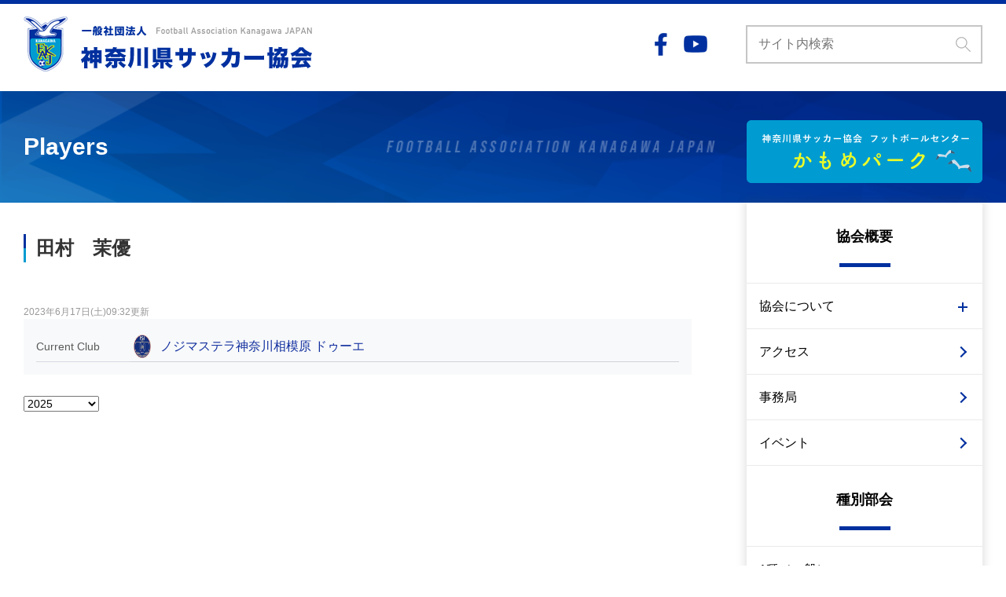

--- FILE ---
content_type: text/html; charset=UTF-8
request_url: https://kanagawa-fa.gr.jp/player/%E7%94%B0%E6%9D%91%EF%BC%88%E8%8C%89%EF%BC%89/
body_size: 24995
content:
<!DOCTYPE html>
<html lang="ja">
<head>
    <meta charset="UTF-8">
    <meta name="viewport" content="width=device-width, initial-scale=1.0">
    <title>FAKJ｜一般社団法人 神奈川県サッカー協会 公式サイト | 田村　茉優</title>
    <!-- Google Tag Manager -->
    <script>(function(w,d,s,l,i){w[l]=w[l]||[];w[l].push({'gtm.start':
    new Date().getTime(),event:'gtm.js'});var f=d.getElementsByTagName(s)[0],
    j=d.createElement(s),dl=l!='dataLayer'?'&l='+l:'';j.async=true;j.src=
    'https://www.googletagmanager.com/gtm.js?id='+i+dl;f.parentNode.insertBefore(j,f);
    })(window,document,'script','dataLayer','GTM-KGFDSZ6');</script>
    <!-- End Google Tag Manager -->
    <!-- google fonts -->
    <link rel="preconnect" href="https://fonts.gstatic.com">
    <link href="https://fonts.googleapis.com/css2?family=Bebas+Neue&display=swap" rel="stylesheet">
    <link rel="shortcut icon" href="https://www.kanagawa-fa.gr.jp/kfamark.ico">
        <meta name='robots' content='max-image-preview:large' />
<link rel='dns-prefetch' href='//www.googletagmanager.com' />
<link rel="alternate" type="application/rss+xml" title="FAKJ｜一般社団法人 神奈川県サッカー協会 公式サイト &raquo; 田村　茉優 のコメントのフィード" href="https://kanagawa-fa.gr.jp/player/%e7%94%b0%e6%9d%91%ef%bc%88%e8%8c%89%ef%bc%89/feed/" />
<link rel="alternate" title="oEmbed (JSON)" type="application/json+oembed" href="https://kanagawa-fa.gr.jp/wp-json/oembed/1.0/embed?url=https%3A%2F%2Fkanagawa-fa.gr.jp%2Fplayer%2F%25e7%2594%25b0%25e6%259d%2591%25ef%25bc%2588%25e8%258c%2589%25ef%25bc%2589%2F" />
<link rel="alternate" title="oEmbed (XML)" type="text/xml+oembed" href="https://kanagawa-fa.gr.jp/wp-json/oembed/1.0/embed?url=https%3A%2F%2Fkanagawa-fa.gr.jp%2Fplayer%2F%25e7%2594%25b0%25e6%259d%2591%25ef%25bc%2588%25e8%258c%2589%25ef%25bc%2589%2F&#038;format=xml" />
		<!-- This site uses the Google Analytics by MonsterInsights plugin v9.1.1 - Using Analytics tracking - https://www.monsterinsights.com/ -->
		<!-- Note: MonsterInsights is not currently configured on this site. The site owner needs to authenticate with Google Analytics in the MonsterInsights settings panel. -->
					<!-- No tracking code set -->
				<!-- / Google Analytics by MonsterInsights -->
		<style id='wp-img-auto-sizes-contain-inline-css' type='text/css'>
img:is([sizes=auto i],[sizes^="auto," i]){contain-intrinsic-size:3000px 1500px}
/*# sourceURL=wp-img-auto-sizes-contain-inline-css */
</style>
<style id='wp-emoji-styles-inline-css' type='text/css'>

	img.wp-smiley, img.emoji {
		display: inline !important;
		border: none !important;
		box-shadow: none !important;
		height: 1em !important;
		width: 1em !important;
		margin: 0 0.07em !important;
		vertical-align: -0.1em !important;
		background: none !important;
		padding: 0 !important;
	}
/*# sourceURL=wp-emoji-styles-inline-css */
</style>
<style id='wp-block-library-inline-css' type='text/css'>
:root{--wp-block-synced-color:#7a00df;--wp-block-synced-color--rgb:122,0,223;--wp-bound-block-color:var(--wp-block-synced-color);--wp-editor-canvas-background:#ddd;--wp-admin-theme-color:#007cba;--wp-admin-theme-color--rgb:0,124,186;--wp-admin-theme-color-darker-10:#006ba1;--wp-admin-theme-color-darker-10--rgb:0,107,160.5;--wp-admin-theme-color-darker-20:#005a87;--wp-admin-theme-color-darker-20--rgb:0,90,135;--wp-admin-border-width-focus:2px}@media (min-resolution:192dpi){:root{--wp-admin-border-width-focus:1.5px}}.wp-element-button{cursor:pointer}:root .has-very-light-gray-background-color{background-color:#eee}:root .has-very-dark-gray-background-color{background-color:#313131}:root .has-very-light-gray-color{color:#eee}:root .has-very-dark-gray-color{color:#313131}:root .has-vivid-green-cyan-to-vivid-cyan-blue-gradient-background{background:linear-gradient(135deg,#00d084,#0693e3)}:root .has-purple-crush-gradient-background{background:linear-gradient(135deg,#34e2e4,#4721fb 50%,#ab1dfe)}:root .has-hazy-dawn-gradient-background{background:linear-gradient(135deg,#faaca8,#dad0ec)}:root .has-subdued-olive-gradient-background{background:linear-gradient(135deg,#fafae1,#67a671)}:root .has-atomic-cream-gradient-background{background:linear-gradient(135deg,#fdd79a,#004a59)}:root .has-nightshade-gradient-background{background:linear-gradient(135deg,#330968,#31cdcf)}:root .has-midnight-gradient-background{background:linear-gradient(135deg,#020381,#2874fc)}:root{--wp--preset--font-size--normal:16px;--wp--preset--font-size--huge:42px}.has-regular-font-size{font-size:1em}.has-larger-font-size{font-size:2.625em}.has-normal-font-size{font-size:var(--wp--preset--font-size--normal)}.has-huge-font-size{font-size:var(--wp--preset--font-size--huge)}.has-text-align-center{text-align:center}.has-text-align-left{text-align:left}.has-text-align-right{text-align:right}.has-fit-text{white-space:nowrap!important}#end-resizable-editor-section{display:none}.aligncenter{clear:both}.items-justified-left{justify-content:flex-start}.items-justified-center{justify-content:center}.items-justified-right{justify-content:flex-end}.items-justified-space-between{justify-content:space-between}.screen-reader-text{border:0;clip-path:inset(50%);height:1px;margin:-1px;overflow:hidden;padding:0;position:absolute;width:1px;word-wrap:normal!important}.screen-reader-text:focus{background-color:#ddd;clip-path:none;color:#444;display:block;font-size:1em;height:auto;left:5px;line-height:normal;padding:15px 23px 14px;text-decoration:none;top:5px;width:auto;z-index:100000}html :where(.has-border-color){border-style:solid}html :where([style*=border-top-color]){border-top-style:solid}html :where([style*=border-right-color]){border-right-style:solid}html :where([style*=border-bottom-color]){border-bottom-style:solid}html :where([style*=border-left-color]){border-left-style:solid}html :where([style*=border-width]){border-style:solid}html :where([style*=border-top-width]){border-top-style:solid}html :where([style*=border-right-width]){border-right-style:solid}html :where([style*=border-bottom-width]){border-bottom-style:solid}html :where([style*=border-left-width]){border-left-style:solid}html :where(img[class*=wp-image-]){height:auto;max-width:100%}:where(figure){margin:0 0 1em}html :where(.is-position-sticky){--wp-admin--admin-bar--position-offset:var(--wp-admin--admin-bar--height,0px)}@media screen and (max-width:600px){html :where(.is-position-sticky){--wp-admin--admin-bar--position-offset:0px}}

/*# sourceURL=wp-block-library-inline-css */
</style><style id='global-styles-inline-css' type='text/css'>
:root{--wp--preset--aspect-ratio--square: 1;--wp--preset--aspect-ratio--4-3: 4/3;--wp--preset--aspect-ratio--3-4: 3/4;--wp--preset--aspect-ratio--3-2: 3/2;--wp--preset--aspect-ratio--2-3: 2/3;--wp--preset--aspect-ratio--16-9: 16/9;--wp--preset--aspect-ratio--9-16: 9/16;--wp--preset--color--black: #000000;--wp--preset--color--cyan-bluish-gray: #abb8c3;--wp--preset--color--white: #ffffff;--wp--preset--color--pale-pink: #f78da7;--wp--preset--color--vivid-red: #cf2e2e;--wp--preset--color--luminous-vivid-orange: #ff6900;--wp--preset--color--luminous-vivid-amber: #fcb900;--wp--preset--color--light-green-cyan: #7bdcb5;--wp--preset--color--vivid-green-cyan: #00d084;--wp--preset--color--pale-cyan-blue: #8ed1fc;--wp--preset--color--vivid-cyan-blue: #0693e3;--wp--preset--color--vivid-purple: #9b51e0;--wp--preset--gradient--vivid-cyan-blue-to-vivid-purple: linear-gradient(135deg,rgb(6,147,227) 0%,rgb(155,81,224) 100%);--wp--preset--gradient--light-green-cyan-to-vivid-green-cyan: linear-gradient(135deg,rgb(122,220,180) 0%,rgb(0,208,130) 100%);--wp--preset--gradient--luminous-vivid-amber-to-luminous-vivid-orange: linear-gradient(135deg,rgb(252,185,0) 0%,rgb(255,105,0) 100%);--wp--preset--gradient--luminous-vivid-orange-to-vivid-red: linear-gradient(135deg,rgb(255,105,0) 0%,rgb(207,46,46) 100%);--wp--preset--gradient--very-light-gray-to-cyan-bluish-gray: linear-gradient(135deg,rgb(238,238,238) 0%,rgb(169,184,195) 100%);--wp--preset--gradient--cool-to-warm-spectrum: linear-gradient(135deg,rgb(74,234,220) 0%,rgb(151,120,209) 20%,rgb(207,42,186) 40%,rgb(238,44,130) 60%,rgb(251,105,98) 80%,rgb(254,248,76) 100%);--wp--preset--gradient--blush-light-purple: linear-gradient(135deg,rgb(255,206,236) 0%,rgb(152,150,240) 100%);--wp--preset--gradient--blush-bordeaux: linear-gradient(135deg,rgb(254,205,165) 0%,rgb(254,45,45) 50%,rgb(107,0,62) 100%);--wp--preset--gradient--luminous-dusk: linear-gradient(135deg,rgb(255,203,112) 0%,rgb(199,81,192) 50%,rgb(65,88,208) 100%);--wp--preset--gradient--pale-ocean: linear-gradient(135deg,rgb(255,245,203) 0%,rgb(182,227,212) 50%,rgb(51,167,181) 100%);--wp--preset--gradient--electric-grass: linear-gradient(135deg,rgb(202,248,128) 0%,rgb(113,206,126) 100%);--wp--preset--gradient--midnight: linear-gradient(135deg,rgb(2,3,129) 0%,rgb(40,116,252) 100%);--wp--preset--font-size--small: 13px;--wp--preset--font-size--medium: 20px;--wp--preset--font-size--large: 36px;--wp--preset--font-size--x-large: 42px;--wp--preset--spacing--20: 0.44rem;--wp--preset--spacing--30: 0.67rem;--wp--preset--spacing--40: 1rem;--wp--preset--spacing--50: 1.5rem;--wp--preset--spacing--60: 2.25rem;--wp--preset--spacing--70: 3.38rem;--wp--preset--spacing--80: 5.06rem;--wp--preset--shadow--natural: 6px 6px 9px rgba(0, 0, 0, 0.2);--wp--preset--shadow--deep: 12px 12px 50px rgba(0, 0, 0, 0.4);--wp--preset--shadow--sharp: 6px 6px 0px rgba(0, 0, 0, 0.2);--wp--preset--shadow--outlined: 6px 6px 0px -3px rgb(255, 255, 255), 6px 6px rgb(0, 0, 0);--wp--preset--shadow--crisp: 6px 6px 0px rgb(0, 0, 0);}:where(.is-layout-flex){gap: 0.5em;}:where(.is-layout-grid){gap: 0.5em;}body .is-layout-flex{display: flex;}.is-layout-flex{flex-wrap: wrap;align-items: center;}.is-layout-flex > :is(*, div){margin: 0;}body .is-layout-grid{display: grid;}.is-layout-grid > :is(*, div){margin: 0;}:where(.wp-block-columns.is-layout-flex){gap: 2em;}:where(.wp-block-columns.is-layout-grid){gap: 2em;}:where(.wp-block-post-template.is-layout-flex){gap: 1.25em;}:where(.wp-block-post-template.is-layout-grid){gap: 1.25em;}.has-black-color{color: var(--wp--preset--color--black) !important;}.has-cyan-bluish-gray-color{color: var(--wp--preset--color--cyan-bluish-gray) !important;}.has-white-color{color: var(--wp--preset--color--white) !important;}.has-pale-pink-color{color: var(--wp--preset--color--pale-pink) !important;}.has-vivid-red-color{color: var(--wp--preset--color--vivid-red) !important;}.has-luminous-vivid-orange-color{color: var(--wp--preset--color--luminous-vivid-orange) !important;}.has-luminous-vivid-amber-color{color: var(--wp--preset--color--luminous-vivid-amber) !important;}.has-light-green-cyan-color{color: var(--wp--preset--color--light-green-cyan) !important;}.has-vivid-green-cyan-color{color: var(--wp--preset--color--vivid-green-cyan) !important;}.has-pale-cyan-blue-color{color: var(--wp--preset--color--pale-cyan-blue) !important;}.has-vivid-cyan-blue-color{color: var(--wp--preset--color--vivid-cyan-blue) !important;}.has-vivid-purple-color{color: var(--wp--preset--color--vivid-purple) !important;}.has-black-background-color{background-color: var(--wp--preset--color--black) !important;}.has-cyan-bluish-gray-background-color{background-color: var(--wp--preset--color--cyan-bluish-gray) !important;}.has-white-background-color{background-color: var(--wp--preset--color--white) !important;}.has-pale-pink-background-color{background-color: var(--wp--preset--color--pale-pink) !important;}.has-vivid-red-background-color{background-color: var(--wp--preset--color--vivid-red) !important;}.has-luminous-vivid-orange-background-color{background-color: var(--wp--preset--color--luminous-vivid-orange) !important;}.has-luminous-vivid-amber-background-color{background-color: var(--wp--preset--color--luminous-vivid-amber) !important;}.has-light-green-cyan-background-color{background-color: var(--wp--preset--color--light-green-cyan) !important;}.has-vivid-green-cyan-background-color{background-color: var(--wp--preset--color--vivid-green-cyan) !important;}.has-pale-cyan-blue-background-color{background-color: var(--wp--preset--color--pale-cyan-blue) !important;}.has-vivid-cyan-blue-background-color{background-color: var(--wp--preset--color--vivid-cyan-blue) !important;}.has-vivid-purple-background-color{background-color: var(--wp--preset--color--vivid-purple) !important;}.has-black-border-color{border-color: var(--wp--preset--color--black) !important;}.has-cyan-bluish-gray-border-color{border-color: var(--wp--preset--color--cyan-bluish-gray) !important;}.has-white-border-color{border-color: var(--wp--preset--color--white) !important;}.has-pale-pink-border-color{border-color: var(--wp--preset--color--pale-pink) !important;}.has-vivid-red-border-color{border-color: var(--wp--preset--color--vivid-red) !important;}.has-luminous-vivid-orange-border-color{border-color: var(--wp--preset--color--luminous-vivid-orange) !important;}.has-luminous-vivid-amber-border-color{border-color: var(--wp--preset--color--luminous-vivid-amber) !important;}.has-light-green-cyan-border-color{border-color: var(--wp--preset--color--light-green-cyan) !important;}.has-vivid-green-cyan-border-color{border-color: var(--wp--preset--color--vivid-green-cyan) !important;}.has-pale-cyan-blue-border-color{border-color: var(--wp--preset--color--pale-cyan-blue) !important;}.has-vivid-cyan-blue-border-color{border-color: var(--wp--preset--color--vivid-cyan-blue) !important;}.has-vivid-purple-border-color{border-color: var(--wp--preset--color--vivid-purple) !important;}.has-vivid-cyan-blue-to-vivid-purple-gradient-background{background: var(--wp--preset--gradient--vivid-cyan-blue-to-vivid-purple) !important;}.has-light-green-cyan-to-vivid-green-cyan-gradient-background{background: var(--wp--preset--gradient--light-green-cyan-to-vivid-green-cyan) !important;}.has-luminous-vivid-amber-to-luminous-vivid-orange-gradient-background{background: var(--wp--preset--gradient--luminous-vivid-amber-to-luminous-vivid-orange) !important;}.has-luminous-vivid-orange-to-vivid-red-gradient-background{background: var(--wp--preset--gradient--luminous-vivid-orange-to-vivid-red) !important;}.has-very-light-gray-to-cyan-bluish-gray-gradient-background{background: var(--wp--preset--gradient--very-light-gray-to-cyan-bluish-gray) !important;}.has-cool-to-warm-spectrum-gradient-background{background: var(--wp--preset--gradient--cool-to-warm-spectrum) !important;}.has-blush-light-purple-gradient-background{background: var(--wp--preset--gradient--blush-light-purple) !important;}.has-blush-bordeaux-gradient-background{background: var(--wp--preset--gradient--blush-bordeaux) !important;}.has-luminous-dusk-gradient-background{background: var(--wp--preset--gradient--luminous-dusk) !important;}.has-pale-ocean-gradient-background{background: var(--wp--preset--gradient--pale-ocean) !important;}.has-electric-grass-gradient-background{background: var(--wp--preset--gradient--electric-grass) !important;}.has-midnight-gradient-background{background: var(--wp--preset--gradient--midnight) !important;}.has-small-font-size{font-size: var(--wp--preset--font-size--small) !important;}.has-medium-font-size{font-size: var(--wp--preset--font-size--medium) !important;}.has-large-font-size{font-size: var(--wp--preset--font-size--large) !important;}.has-x-large-font-size{font-size: var(--wp--preset--font-size--x-large) !important;}
/*# sourceURL=global-styles-inline-css */
</style>

<style id='classic-theme-styles-inline-css' type='text/css'>
/*! This file is auto-generated */
.wp-block-button__link{color:#fff;background-color:#32373c;border-radius:9999px;box-shadow:none;text-decoration:none;padding:calc(.667em + 2px) calc(1.333em + 2px);font-size:1.125em}.wp-block-file__button{background:#32373c;color:#fff;text-decoration:none}
/*# sourceURL=/wp-includes/css/classic-themes.min.css */
</style>
<link rel='stylesheet' id='anwp-fl-premium-styles-css' href='https://kanagawa-fa.gr.jp/wp-content/plugins/football-leagues-by-anwppro-premium-premium/public/css/styles.min.css?ver=0.17.0.1' type='text/css' media='all' />
<link rel='stylesheet' id='anwpfl_styles-css' href='https://kanagawa-fa.gr.jp/wp-content/plugins/football-leagues-by-anwppro/public/css/styles.min.css?ver=0.17.0' type='text/css' media='all' />
<style id='anwpfl_styles-inline-css' type='text/css'>
[fl-x-cloak] { display: none !important; } .anwpfl-not-ready {opacity: 0; transition: opacity 0.5s ease; visibility: hidden;} .anwpfl-ready .anwpfl-not-ready {opacity: 1; visibility: visible;} body:not(.anwpfl-ready) .anwpfl-not-ready-0 {display: none !important;}
/*# sourceURL=anwpfl_styles-inline-css */
</style>
<link rel='stylesheet' id='anwpfl_legacy_bootstrap-css' href='https://kanagawa-fa.gr.jp/wp-content/plugins/football-leagues-by-anwppro/public/css/styles-legacy-bootstrap.min.css?ver=0.17.0' type='text/css' media='all' />
<link rel='stylesheet' id='anwpfl_legacy_grid-css' href='https://kanagawa-fa.gr.jp/wp-content/plugins/football-leagues-by-anwppro/public/css/styles-legacy-grid.min.css?ver=0.17.0' type='text/css' media='all' />
<script type="text/javascript" src="https://kanagawa-fa.gr.jp/wp-includes/js/jquery/jquery.min.js?ver=3.7.1" id="jquery-core-js"></script>
<script type="text/javascript" src="https://kanagawa-fa.gr.jp/wp-includes/js/jquery/jquery-migrate.min.js?ver=3.4.1" id="jquery-migrate-js"></script>
<script type="text/javascript" src="https://kanagawa-fa.gr.jp/wp-content/themes/FAKJ/assets/js/common.js?ver=20240214" id="base-script-js"></script>
<script type="text/javascript" src="https://kanagawa-fa.gr.jp/wp-content/plugins/football-leagues-by-anwppro/vendor/micromodal/micromodal.min.js?ver=0.4.10" id="micromodal-js"></script>
<link rel="https://api.w.org/" href="https://kanagawa-fa.gr.jp/wp-json/" /><link rel="EditURI" type="application/rsd+xml" title="RSD" href="https://kanagawa-fa.gr.jp/xmlrpc.php?rsd" />
<meta name="generator" content="WordPress 6.9" />
<link rel="canonical" href="https://kanagawa-fa.gr.jp/player/%e7%94%b0%e6%9d%91%ef%bc%88%e8%8c%89%ef%bc%89/" />
<link rel='shortlink' href='https://kanagawa-fa.gr.jp/?p=6593' />
<meta name="generator" content="Site Kit by Google 1.137.0" />    <link rel="stylesheet" href="https://kanagawa-fa.gr.jp/wp-content/themes/FAKJ/style.css?20251021" >
</head>
<body class="wp-singular anwp_player-template-default single single-anwp_player postid-6593 wp-theme-FAKJ anwp-hide-titles theme--FAKJ metaslider-plugin">
<!-- Google Tag Manager (noscript) -->
<noscript><iframe src="https://www.googletagmanager.com/ns.html?id=GTM-KGFDSZ6"
height="0" width="0" style="display:none;visibility:hidden"></iframe></noscript>
<!-- End Google Tag Manager (noscript) -->
    <header class="site-header">
        <div class="inner site-header__wrap">
            <h1 class="header-logo"><a href="https://kanagawa-fa.gr.jp/"><img src="https://kanagawa-fa.gr.jp/wp-content/themes/FAKJ/assets/images/header-logo.png" alt="一般社団法人神奈川サッカー協会 | Football Association Kanagawa JAPAN" class="header-logo__image"></a></h1>
            <div class="header-etc">
                <ul class="header-sns">
                    <li class="header-sns__item"><a href="https://www.facebook.com/kanagawa.fa/" target="_blank" class="header-sns__link"><img src="https://kanagawa-fa.gr.jp/wp-content/themes/FAKJ/assets/images/ico__facebook.png" alt="公式Facebook" height="22" class="header-sns__ico"></a></li>
                    <li class="header-sns__item"><a href="https://www.youtube.com/channel/UCuWxz-BIRH_FUXDSi_l9_SA" target="_blank" class="header-sns__link"><img src="https://kanagawa-fa.gr.jp/wp-content/themes/FAKJ/assets/images/ico__youtube.png" alt="公式YouTubeチャンネル" height="22" class="header-sns__ico"></a></li>
                </ul>
                <div class="header-search">
                    <form id="search" class="search" action="" method="get">
    <input type="text" name="s" class="search__field" placeholder="サイト内検索">
    <button type="submit" id="s-btn-area" class="search__btn"><div id="s-btn"><img src="https://kanagawa-fa.gr.jp/wp-content/themes/FAKJ/assets/images/ico__search__field.png" alt="検索" class="search__icon"></div></button>
</form>                </div>
                <!-- <form id="header-search" class="header-search" action="" method="get">
                    <input type="text" name="s" class="header-search__field" placeholder="サイト内検索">
                    <button type="submit" id="s-btn-area" class="header-search__btn"><div id="s-btn"><img src="https://kanagawa-fa.gr.jp/wp-content/themes/FAKJ/assets/images/ico__search__field.png" alt="検索"></div></button>
                </form> -->
            </div>
            <a class="sp-search js-search__trigger"><img src="https://kanagawa-fa.gr.jp/wp-content/themes/FAKJ/assets/images/ico__search__trigger.png" alt="サイト内検索" class="sp-search__icon"></a>
            <a class="sp-menu__trigger js-toggle__trigger" data-toggle-target="area-main-nav"><span class="sp-menu__icon">&nbsp;</span></a>
        </div>
    </header>
<header class="archive-header">
    <h2 class="archive-header__title inner">Players</h2>
</header>
<div class="inner contents__inner">
    <main class="main-content single-wrap">
                        <article class="sigle-area">
            <header class="single-header">
                <h3 class="single-title">田村　茉優</h3>
                <p class="single-date"><time>2023年6月17日(土)09:32更新</time></p>
            </header>
                            <div class="anwp-b-wrap player player__inner player-id-6593">
	<div class="player-header anwp-section d-sm-flex anwp-bg-light p-3">

	
	<div class="anwp-flex-auto player-header__inner">
		<div class="anwp-grid-table player-header__options anwp-text-base anwp-border-light">

			
			
			
							<div class="player-header__option__club_id player-header__option-title anwp-text-sm">
					Current Club				</div>
				<div class="player-header__option__club_id player-header__option-value">
					<div class="d-flex align-items-center">
													<img loading="lazy" width="30" height="30" class="mr-2 anwp-object-contain anwp-w-30 anwp-h-30" src="https://kanagawa-fa.gr.jp/wp-content/uploads/2022/09/a2baab5485e92a4a9123d49b37374535.png" alt="club logo">
												<a class="anwp-leading-1-25" href="https://kanagawa-fa.gr.jp/club/%e3%83%8e%e3%82%b8%e3%83%9e%e3%82%b9%e3%83%86%e3%83%a9%e7%a5%9e%e5%a5%88%e5%b7%9d%e7%9b%b8%e6%a8%a1%e5%8e%9f%e3%83%89%e3%82%a5%e3%83%bc%e3%82%a8/">ノジマステラ神奈川相模原 ドゥーエ</a>
					</div>
				</div>
			
			
			
			
			
			
			
			
					</div>
	</div>
</div>
<div class="anwp-fl-season-selector ">
				<select class="anwp-fl-season-dropdown anwp-text-sm ">
									<option  data-href="/player/%E7%94%B0%E6%9D%91%EF%BC%88%E8%8C%89%EF%BC%89/?season=all" value="all">All Seasons</option>
									<option  selected='selected' data-href="/player/%E7%94%B0%E6%9D%91%EF%BC%88%E8%8C%89%EF%BC%89/" value="2025">2025</option>
									<option  data-href="/player/%E7%94%B0%E6%9D%91%EF%BC%88%E8%8C%89%EF%BC%89/?season=2024" value="2024">2024</option>
									<option  data-href="/player/%E7%94%B0%E6%9D%91%EF%BC%88%E8%8C%89%EF%BC%89/?season=2023" value="2023">2023</option>
									<option  data-href="/player/%E7%94%B0%E6%9D%91%EF%BC%88%E8%8C%89%EF%BC%89/?season=2022" value="2022">2022</option>
									<option  data-href="/player/%E7%94%B0%E6%9D%91%EF%BC%88%E8%8C%89%EF%BC%89/?season=2021" value="2021">2021</option>
							</select>
			</div>
</div>
            </section>
        </article>
                    </main>
    <div id="area-main-nav" class="main-navs">
    <div class="main-nav__search pc-none">
        <form id="search" class="search" action="" method="get">
    <input type="text" name="s" class="search__field" placeholder="サイト内検索">
    <button type="submit" id="s-btn-area" class="search__btn"><div id="s-btn"><img src="https://kanagawa-fa.gr.jp/wp-content/themes/FAKJ/assets/images/ico__search__field.png" alt="検索" class="search__icon"></div></button>
</form>    </div>
        <ul class="main-nav__top-bnr">
            <li id="widget_sp_image-3" class="widget widget_sp_image"><a href="https://www.kanagawa-fa.gr.jp/footballcenter/" target="_blank" class="widget_sp_image-image-link"><img width="600" height="160" alt="神奈川サッカー協会　フットボールセンター　かもめパーク" class="attachment-full" style="max-width: 100%;" srcset="https://kanagawa-fa.gr.jp/wp-content/uploads/2021/06/6c5489f47d7e83ae22f59ceabf073ab8.png 600w, https://kanagawa-fa.gr.jp/wp-content/uploads/2021/06/6c5489f47d7e83ae22f59ceabf073ab8-300x80.png 300w" sizes="(max-width: 600px) 100vw, 600px" src="https://kanagawa-fa.gr.jp/wp-content/uploads/2021/06/6c5489f47d7e83ae22f59ceabf073ab8.png" /></a></li>
    </ul>
        <div class="main-nav__wrap">
        <nav class="main-nav">
            <h3 class="main-nav__title">協会概要</h3>
            <div class="menu-gaiyou-container"><ul id="menu-gaiyou" class="main-nav__items"><li id="menu-item-219" class="main-nav__trigger js-accordion__trigger menu-item menu-item-type-custom menu-item-object-custom menu-item-has-children menu-item-219"><a href="#">協会について</a>
<ul class="sub-menu">
	<li id="menu-item-51" class="menu-item menu-item-type-post_type menu-item-object-page menu-item-51"><a href="https://kanagawa-fa.gr.jp/message/">会長あいさつ</a></li>
	<li id="menu-item-52" class="menu-item menu-item-type-post_type menu-item-object-page menu-item-52"><a href="https://kanagawa-fa.gr.jp/organization/">組織図</a></li>
	<li id="menu-item-53" class="menu-item menu-item-type-post_type menu-item-object-page menu-item-53"><a href="https://kanagawa-fa.gr.jp/teikan/">定款</a></li>
	<li id="menu-item-54" class="menu-item menu-item-type-post_type menu-item-object-page menu-item-54"><a href="https://kanagawa-fa.gr.jp/plan/">事業計画予算・事業報告決算</a></li>
	<li id="menu-item-55" class="menu-item menu-item-type-post_type menu-item-object-page menu-item-55"><a href="https://kanagawa-fa.gr.jp/vision/">かながわサッカービジョン</a></li>
	<li id="menu-item-56" class="menu-item menu-item-type-post_type menu-item-object-page menu-item-56"><a href="https://kanagawa-fa.gr.jp/measure/">重点施策</a></li>
</ul>
</li>
<li id="menu-item-57" class="menu-item menu-item-type-post_type menu-item-object-page menu-item-57"><a href="https://kanagawa-fa.gr.jp/outline/">アクセス</a></li>
<li id="menu-item-3264" class="menu-item menu-item-type-post_type menu-item-object-page menu-item-3264"><a href="https://kanagawa-fa.gr.jp/secretariat/">事務局</a></li>
<li id="menu-item-3265" class="menu-item menu-item-type-post_type menu-item-object-page menu-item-3265"><a href="https://kanagawa-fa.gr.jp/event/">イベント</a></li>
</ul></div>        </nav>
        <nav class="main-nav">
            <h3 class="main-nav__title">種別部会</h3>
            <div class="menu-shubetsu-container"><ul id="menu-shubetsu" class="main-nav__items"><li id="menu-item-74" class="main-nav__trigger js-accordion__trigger menu-item menu-item-type-custom menu-item-object-custom menu-item-has-children menu-item-74"><a href="#">1種（一般）</a>
<ul class="sub-menu">
	<li id="menu-item-279" class="menu-item menu-item-type-post_type menu-item-object-page menu-item-279"><a href="https://kanagawa-fa.gr.jp/syakaijin/">社会人部会</a></li>
	<li id="menu-item-363" class="menu-item menu-item-type-post_type menu-item-object-page menu-item-363"><a href="https://kanagawa-fa.gr.jp/univ/">大学部会</a></li>
	<li id="menu-item-364" class="menu-item menu-item-type-post_type menu-item-object-page menu-item-364"><a href="https://kanagawa-fa.gr.jp/senmon/">専門学校部会</a></li>
</ul>
</li>
<li id="menu-item-75" class="main-nav__trigger js-accordion__trigger menu-item menu-item-type-custom menu-item-object-custom menu-item-has-children menu-item-75"><a href="#">2種（高校生年代）</a>
<ul class="sub-menu">
	<li id="menu-item-368" class="menu-item menu-item-type-post_type menu-item-object-page menu-item-368"><a href="https://kanagawa-fa.gr.jp/h_school/">高校</a></li>
	<li id="menu-item-366" class="menu-item menu-item-type-post_type menu-item-object-page menu-item-366"><a href="https://kanagawa-fa.gr.jp/club_u18/">クラブ（U-18）</a></li>
	<li id="menu-item-367" class="menu-item menu-item-type-post_type menu-item-object-page menu-item-367"><a href="https://kanagawa-fa.gr.jp/u18_league/">大会部会</a></li>
</ul>
</li>
<li id="menu-item-76" class="main-nav__trigger js-accordion__trigger menu-item menu-item-type-custom menu-item-object-custom menu-item-has-children menu-item-76"><a href="#">3種（中学生年代）</a>
<ul class="sub-menu">
	<li id="menu-item-369" class="menu-item menu-item-type-post_type menu-item-object-page menu-item-369"><a href="https://kanagawa-fa.gr.jp/jh_school/">中学校</a></li>
	<li id="menu-item-375" class="menu-item menu-item-type-post_type menu-item-object-page menu-item-375"><a href="https://kanagawa-fa.gr.jp/club_u15/">クラブ（U-15）</a></li>
	<li id="menu-item-383" class="menu-item menu-item-type-post_type menu-item-object-page menu-item-383"><a href="https://kanagawa-fa.gr.jp/u15_league/">大会部会</a></li>
</ul>
</li>
<li id="menu-item-77" class="main-nav__trigger js-accordion__trigger menu-item menu-item-type-custom menu-item-object-custom menu-item-has-children menu-item-77"><a href="#">4種（小学生年代）</a>
<ul class="sub-menu">
	<li id="menu-item-378" class="menu-item menu-item-type-post_type menu-item-object-page menu-item-378"><a href="https://kanagawa-fa.gr.jp/u12/">少年少女部会</a></li>
</ul>
</li>
<li id="menu-item-595" class="menu-item menu-item-type-post_type menu-item-object-page menu-item-595"><a href="https://kanagawa-fa.gr.jp/kids/">キッズ部会</a></li>
<li id="menu-item-379" class="menu-item menu-item-type-post_type menu-item-object-page menu-item-379"><a href="https://kanagawa-fa.gr.jp/kindergt/">幼児部会</a></li>
<li id="menu-item-376" class="menu-item menu-item-type-post_type menu-item-object-page menu-item-376"><a href="https://kanagawa-fa.gr.jp/senior/">シニア部会</a></li>
<li id="menu-item-386" class="menu-item menu-item-type-post_type menu-item-object-page menu-item-386"><a href="https://kanagawa-fa.gr.jp/futsal/">フットサル部会</a></li>
<li id="menu-item-377" class="menu-item menu-item-type-post_type menu-item-object-page menu-item-377"><a href="https://kanagawa-fa.gr.jp/beach/">ビーチサッカー部会</a></li>
<li id="menu-item-83" class="main-nav__trigger js-accordion__trigger menu-item menu-item-type-custom menu-item-object-custom menu-item-has-children menu-item-83"><a href="#">女子部会</a>
<ul class="sub-menu">
	<li id="menu-item-370" class="menu-item menu-item-type-post_type menu-item-object-page menu-item-370"><a href="https://kanagawa-fa.gr.jp/ladies/">1種（一般）</a></li>
	<li id="menu-item-371" class="menu-item menu-item-type-post_type menu-item-object-page menu-item-371"><a href="https://kanagawa-fa.gr.jp/women_u18/">2種（高校生年代）クラブ（U-18）</a></li>
	<li id="menu-item-372" class="menu-item menu-item-type-post_type menu-item-object-page menu-item-372"><a href="https://kanagawa-fa.gr.jp/womens_hs/">2種（高校生年代）高校部会</a></li>
	<li id="menu-item-373" class="menu-item menu-item-type-post_type menu-item-object-page menu-item-373"><a href="https://kanagawa-fa.gr.jp/women_u15/">3種（中学生年代）</a></li>
	<li id="menu-item-639" class="menu-item menu-item-type-post_type menu-item-object-page menu-item-639"><a href="https://kanagawa-fa.gr.jp/women_giju/">技術部会</a></li>
	<li id="menu-item-640" class="menu-item menu-item-type-post_type menu-item-object-page menu-item-640"><a href="https://kanagawa-fa.gr.jp/women_ref/">審判部会</a></li>
	<li id="menu-item-19043" class="menu-item menu-item-type-post_type menu-item-object-page menu-item-19043"><a href="https://kanagawa-fa.gr.jp/women_event/">イベント</a></li>
</ul>
</li>
</ul></div>        </nav>
        <nav class="main-nav">
            <h3 class="main-nav__title">専門部会</h3>
            <div class="menu-senmon-container"><ul id="menu-senmon" class="main-nav__items"><li id="menu-item-2083" class="main-nav__trigger js-accordion__trigger menu-item menu-item-type-custom menu-item-object-custom menu-item-has-children menu-item-2083"><a href="http://＃">審判部会</a>
<ul class="sub-menu">
	<li id="menu-item-2084" class="menu-item menu-item-type-post_type menu-item-object-page menu-item-2084"><a href="https://kanagawa-fa.gr.jp/referee_soc/">サッカー審判</a></li>
	<li id="menu-item-2085" class="menu-item menu-item-type-post_type menu-item-object-page menu-item-2085"><a href="https://kanagawa-fa.gr.jp/referee_fut/">フットサル審判</a></li>
</ul>
</li>
<li id="menu-item-598" class="menu-item menu-item-type-post_type menu-item-object-page menu-item-598"><a href="https://kanagawa-fa.gr.jp/gijutsu/">技術部会</a></li>
<li id="menu-item-596" class="menu-item menu-item-type-post_type menu-item-object-page menu-item-596"><a href="https://kanagawa-fa.gr.jp/kensenshu/">県選手権部会</a></li>
<li id="menu-item-597" class="menu-item menu-item-type-post_type menu-item-object-page menu-item-597"><a href="https://kanagawa-fa.gr.jp/kokutai/">国スポ強化部会</a></li>
<li id="menu-item-23961" class="menu-item menu-item-type-post_type menu-item-object-page menu-item-23961"><a href="https://kanagawa-fa.gr.jp/shichoson/">市町村部会</a></li>
</ul></div>        </nav>
    </div>
            <ul class="main-nav__bottom-bnr">
            <li id="widget_sp_image-4" class="widget widget_sp_image"><a href="https://www.kanagawa-fa.gr.jp/fakj/consultation.htm" target="_blank" class="widget_sp_image-image-link"><img width="300" height="60" alt="かながわ暴力等根絶相談窓口" class="attachment-full" style="max-width: 100%;" src="https://kanagawa-fa.gr.jp/wp-content/uploads/2021/06/bnr__bouryokukonzetsu.png" /></a></li>
        </ul>
        </div>
</div>
    <footer class="site-footer">
        <div class="inner footer-nav__wrap">
            <nav class="footer-nav sp-none">
                <h2 class="footer-nav__tilte">各種別部会</h2>
                <div class="menu-footer-menu__shubetsu-container"><ul id="menu-footer-menu__shubetsu" class="footer-nav__items footer-nav__float"><li id="menu-item-602" class="menu-item menu-item-type-custom menu-item-object-custom menu-item-has-children menu-item-602"><a href="/types/?type=type1">1種</a>
<ul class="sub-menu">
	<li id="menu-item-609" class="menu-item menu-item-type-post_type menu-item-object-page menu-item-609"><a href="https://kanagawa-fa.gr.jp/syakaijin/">社会人</a></li>
	<li id="menu-item-607" class="menu-item menu-item-type-post_type menu-item-object-page menu-item-607"><a href="https://kanagawa-fa.gr.jp/univ/">大学</a></li>
	<li id="menu-item-608" class="menu-item menu-item-type-post_type menu-item-object-page menu-item-608"><a href="https://kanagawa-fa.gr.jp/senmon/">専門学校</a></li>
</ul>
</li>
<li id="menu-item-603" class="menu-item menu-item-type-custom menu-item-object-custom menu-item-has-children menu-item-603"><a href="/types/?type=type2">2種</a>
<ul class="sub-menu">
	<li id="menu-item-612" class="menu-item menu-item-type-post_type menu-item-object-page menu-item-612"><a href="https://kanagawa-fa.gr.jp/h_school/">高校</a></li>
	<li id="menu-item-610" class="menu-item menu-item-type-post_type menu-item-object-page menu-item-610"><a href="https://kanagawa-fa.gr.jp/club_u18/">クラブ（U-18）</a></li>
	<li id="menu-item-611" class="menu-item menu-item-type-post_type menu-item-object-page menu-item-611"><a href="https://kanagawa-fa.gr.jp/u18_league/">大会</a></li>
</ul>
</li>
<li id="menu-item-604" class="menu-item menu-item-type-custom menu-item-object-custom menu-item-has-children menu-item-604"><a href="/types/?type=type3">3種</a>
<ul class="sub-menu">
	<li id="menu-item-613" class="menu-item menu-item-type-post_type menu-item-object-page menu-item-613"><a href="https://kanagawa-fa.gr.jp/jh_school/">中学校</a></li>
	<li id="menu-item-620" class="menu-item menu-item-type-post_type menu-item-object-page menu-item-620"><a href="https://kanagawa-fa.gr.jp/club_u15/">クラブ（U-15）</a></li>
	<li id="menu-item-614" class="menu-item menu-item-type-post_type menu-item-object-page menu-item-614"><a href="https://kanagawa-fa.gr.jp/u15_league/">大会</a></li>
</ul>
</li>
<li id="menu-item-605" class="menu-item menu-item-type-custom menu-item-object-custom menu-item-has-children menu-item-605"><a href="/types/?type=type4">4種</a>
<ul class="sub-menu">
	<li id="menu-item-624" class="menu-item menu-item-type-post_type menu-item-object-page menu-item-624"><a href="https://kanagawa-fa.gr.jp/u12/">少年少女部会</a></li>
</ul>
</li>
<li id="menu-item-606" class="menu-item menu-item-type-custom menu-item-object-custom menu-item-has-children menu-item-606"><a href="/types/?type=woman">女子</a>
<ul class="sub-menu">
	<li id="menu-item-615" class="menu-item menu-item-type-post_type menu-item-object-page menu-item-615"><a href="https://kanagawa-fa.gr.jp/ladies/">1種</a></li>
	<li id="menu-item-617" class="menu-item menu-item-type-post_type menu-item-object-page menu-item-617"><a href="https://kanagawa-fa.gr.jp/womens_hs/">2種 高校</a></li>
	<li id="menu-item-616" class="menu-item menu-item-type-post_type menu-item-object-page menu-item-616"><a href="https://kanagawa-fa.gr.jp/women_u18/">2種 クラブ（U-18）</a></li>
	<li id="menu-item-618" class="menu-item menu-item-type-post_type menu-item-object-page menu-item-618"><a href="https://kanagawa-fa.gr.jp/women_u15/">3種</a></li>
	<li id="menu-item-635" class="menu-item menu-item-type-post_type menu-item-object-page menu-item-635"><a href="https://kanagawa-fa.gr.jp/women_giju/">技術</a></li>
	<li id="menu-item-636" class="menu-item menu-item-type-post_type menu-item-object-page menu-item-636"><a href="https://kanagawa-fa.gr.jp/women_ref/">審判</a></li>
	<li id="menu-item-19042" class="menu-item menu-item-type-post_type menu-item-object-page menu-item-19042"><a href="https://kanagawa-fa.gr.jp/women_event/">イベント</a></li>
</ul>
</li>
<li id="menu-item-619" class="menu-item menu-item-type-post_type menu-item-object-page menu-item-619"><a href="https://kanagawa-fa.gr.jp/kids/">キッズ</a></li>
<li id="menu-item-625" class="menu-item menu-item-type-post_type menu-item-object-page menu-item-625"><a href="https://kanagawa-fa.gr.jp/kindergt/">幼児</a></li>
<li id="menu-item-621" class="menu-item menu-item-type-post_type menu-item-object-page menu-item-621"><a href="https://kanagawa-fa.gr.jp/senior/">シニア</a></li>
<li id="menu-item-623" class="menu-item menu-item-type-post_type menu-item-object-page menu-item-623"><a href="https://kanagawa-fa.gr.jp/futsal/">フットサル</a></li>
<li id="menu-item-622" class="menu-item menu-item-type-post_type menu-item-object-page menu-item-622"><a href="https://kanagawa-fa.gr.jp/beach/">ビーチサッカー</a></li>
<li id="menu-item-2086" class="menu-item menu-item-type-post_type menu-item-object-page menu-item-2086"><a href="https://kanagawa-fa.gr.jp/referee_soc/">サッカー審判</a></li>
<li id="menu-item-2087" class="menu-item menu-item-type-post_type menu-item-object-page menu-item-2087"><a href="https://kanagawa-fa.gr.jp/referee_fut/">フットサル審判</a></li>
<li id="menu-item-628" class="menu-item menu-item-type-post_type menu-item-object-page menu-item-628"><a href="https://kanagawa-fa.gr.jp/gijutsu/">技術</a></li>
<li id="menu-item-626" class="menu-item menu-item-type-post_type menu-item-object-page menu-item-626"><a href="https://kanagawa-fa.gr.jp/kokutai/">国スポ強化部会</a></li>
<li id="menu-item-629" class="menu-item menu-item-type-post_type menu-item-object-page menu-item-629"><a href="https://kanagawa-fa.gr.jp/kensenshu/">県選手権部会</a></li>
<li id="menu-item-23962" class="menu-item menu-item-type-post_type menu-item-object-page menu-item-23962"><a href="https://kanagawa-fa.gr.jp/shichoson/">市町村部会</a></li>
</ul></div>            </nav>

            <nav class="footer-nav">
                <h2 class="footer-nav__tilte">協会概要</h2>
                <div class="menu-gaiyou_footer-container"><ul id="menu-gaiyou_footer" class="footer-nav__items"><li id="menu-item-227" class="menu-item menu-item-type-post_type menu-item-object-page menu-item-227"><a href="https://kanagawa-fa.gr.jp/message/">会長あいさつ</a></li>
<li id="menu-item-226" class="menu-item menu-item-type-post_type menu-item-object-page menu-item-226"><a href="https://kanagawa-fa.gr.jp/organization/">組織図</a></li>
<li id="menu-item-225" class="menu-item menu-item-type-post_type menu-item-object-page menu-item-225"><a href="https://kanagawa-fa.gr.jp/teikan/">定款</a></li>
<li id="menu-item-224" class="menu-item menu-item-type-post_type menu-item-object-page menu-item-224"><a href="https://kanagawa-fa.gr.jp/plan/">事業計画予算・事業報告決算</a></li>
<li id="menu-item-223" class="menu-item menu-item-type-post_type menu-item-object-page menu-item-223"><a href="https://kanagawa-fa.gr.jp/vision/">かながわサッカービジョン</a></li>
<li id="menu-item-222" class="menu-item menu-item-type-post_type menu-item-object-page menu-item-222"><a href="https://kanagawa-fa.gr.jp/measure/">重点施策</a></li>
<li id="menu-item-221" class="menu-item menu-item-type-post_type menu-item-object-page menu-item-221"><a href="https://kanagawa-fa.gr.jp/outline/">アクセス</a></li>
<li id="menu-item-3266" class="menu-item menu-item-type-post_type menu-item-object-page menu-item-3266"><a href="https://kanagawa-fa.gr.jp/secretariat/">事務局</a></li>
<li id="menu-item-3267" class="menu-item menu-item-type-post_type menu-item-object-page menu-item-3267"><a href="https://kanagawa-fa.gr.jp/event/">イベント</a></li>
</ul></div>            </nav>

            <nav class="footer-nav">
                <h2 class="footer-nav__tilte">関連施設</h2>
                <div class="menu-shisetsu-container"><ul id="menu-shisetsu" class="footer-nav__items"><li id="menu-item-115" class="menu-item menu-item-type-custom menu-item-object-custom menu-item-115"><a href="https://www.kanagawa-fa.gr.jp/footballcenter/">神奈川県サッカー協会フットボールセンター （かもめパーク）</a></li>
</ul></div>            </nav>

            <nav class="footer-nav">
                <h2 class="footer-nav__tilte">プライバシーポリシー</h2>
                <div class="menu-privacy-container"><ul id="menu-privacy" class="footer-nav__items"><li id="menu-item-108" class="menu-item menu-item-type-post_type menu-item-object-page menu-item-108"><a href="https://kanagawa-fa.gr.jp/privacy/">個人情報の取り扱い</a></li>
</ul></div>            </nav>
            
            <ul class="footer-sns__items">
                <li class="footer-sns__item"><a href="https://www.facebook.com/kanagawa.fa/" target="_blank" class="footer-sns__link"><img src="https://kanagawa-fa.gr.jp/wp-content/themes/FAKJ/assets/images/ico__facebook.png" alt="公式Facebook" class="footer-sns__ico"></a></li>
                <li class="footer-sns__item"><a href="https://www.youtube.com/channel/UCuWxz-BIRH_FUXDSi_l9_SA" target="_blank" class="footer-sns__link"><img src="https://kanagawa-fa.gr.jp/wp-content/themes/FAKJ/assets/images/ico__youtube.png" alt="公式YouTubeチャンネル" class="footer-sns__ico"></a></li>
            </ul>

            <nav class="footer-nav__sp">
                <h2 class="footer-nav__sp__tilte">プライバシーポリシー</h2>
                <div class="menu-privacy-container"><ul id="menu-privacy-1" class="footer-nav__items"><li class="menu-item menu-item-type-post_type menu-item-object-page menu-item-108"><a href="https://kanagawa-fa.gr.jp/privacy/">個人情報の取り扱い</a></li>
</ul></div>            </nav>
        </div>
        <div class="footer-bottom">
            <p class="inner footer-copy"><small>Football Association Kanagawa Japan All Rights Reserved.</small></p>
        </div>
    </footer>
    <div id="fb-root"></div>
    <script async defer crossorigin="anonymous" src="https://connect.facebook.net/ja_JP/sdk.js#xfbml=1&version=v10.0" nonce="PYEVWgrM"></script>
    <script type="speculationrules">
{"prefetch":[{"source":"document","where":{"and":[{"href_matches":"/*"},{"not":{"href_matches":["/wp-*.php","/wp-admin/*","/wp-content/uploads/*","/wp-content/*","/wp-content/plugins/*","/wp-content/themes/FAKJ/*","/*\\?(.+)"]}},{"not":{"selector_matches":"a[rel~=\"nofollow\"]"}},{"not":{"selector_matches":".no-prefetch, .no-prefetch a"}}]},"eagerness":"conservative"}]}
</script>
<script type="text/javascript" id="anwp-fl-public-pro-js-before">
/* <![CDATA[ */
window.AnWPFLPro = {"_live_cache_period":15,"_live_update_list":"60","_live_update_single":"30","_game_date_format":"YYYY-M-D\uff08ddd\uff09","_game_date_format_v2":"D MMM","_game_date_format_v3":"YYYY-M-D\uff08ddd\uff09","_game_time_format":"HH:mm","_dayjs_locale":{"weekStart":1,"months":["1\u6708","2\u6708","3\u6708","4\u6708","5\u6708","6\u6708","7\u6708","8\u6708","9\u6708","10\u6708","11\u6708","12\u6708"],"monthsShort":["1\u6708","2\u6708","3\u6708","4\u6708","5\u6708","6\u6708","7\u6708","8\u6708","9\u6708","10\u6708","11\u6708","12\u6708"],"weekdays":["\u65e5\u66dc\u65e5","\u6708\u66dc\u65e5","\u706b\u66dc\u65e5","\u6c34\u66dc\u65e5","\u6728\u66dc\u65e5","\u91d1\u66dc\u65e5","\u571f\u66dc\u65e5"],"weekdaysShort":["\u65e5","\u6708","\u706b","\u6c34","\u6728","\u91d1","\u571f"],"weekdaysMin":["\u65e5","\u6708","\u706b","\u6c34","\u6728","\u91d1","\u571f"]},"_live_import_api":"","_live_import_manual":"","ajax_url":"https:\/\/kanagawa-fa.gr.jp\/wp-admin\/admin-ajax.php","aria_sortAscending":": activate to sort column ascending","aria_sortDescending":": activate to sort column descending","colvis":"Column visibility","emptyTable":"No data available in table","first_day_week":1,"info":"Showing _START_ to _END_ of _TOTAL_ entries","infoEmpty":"Showing 0 to 0 of 0 entries","infoFiltered":"(filtered from _MAX_ total entries)","infoPostFix":"","lengthMenu":"Show _MENU_ entries","live":"Live","live_scheduled":"LIVE scheduled","live_sound_goal":"","loader":"https:\/\/kanagawa-fa.gr.jp\/wp-includes\/js\/tinymce\/skins\/lightgray\/img\/loader.gif","loadingDataError":"Loading data error! Please, reload page and try again.","loadingRecords":"Loading...","months":["1\u6708","2\u6708","3\u6708","4\u6708","5\u6708","6\u6708","7\u6708","8\u6708","9\u6708","10\u6708","11\u6708","12\u6708"],"monthsShort":["1\u6708","2\u6708","3\u6708","4\u6708","5\u6708","6\u6708","7\u6708","8\u6708","9\u6708","10\u6708","11\u6708","12\u6708"],"paginate_first":"First","paginate_last":"Last","paginate_next":"Next","paginate_previous":"Previous","processing":"Processing...","public_nonce":"4210ff2dd4","rest_root":"https:\/\/kanagawa-fa.gr.jp\/wp-json\/","rows_10":"10 rows","rows_25":"25 rows","rows_50":"50 rows","search":"Search:","show__rows":"Show %d rows","show_all":"Show all","spinner_url":"https:\/\/kanagawa-fa.gr.jp\/wp-admin\/images\/spinner.gif","user_auto_timezone":false,"weekdays":["\u65e5\u66dc\u65e5","\u6708\u66dc\u65e5","\u706b\u66dc\u65e5","\u6c34\u66dc\u65e5","\u6728\u66dc\u65e5","\u91d1\u66dc\u65e5","\u571f\u66dc\u65e5"],"weekdaysShort":["\u65e5","\u6708","\u706b","\u6c34","\u6728","\u91d1","\u571f"],"zeroRecords":"No matching records found"}
window.AnWPFLProStatsL10n = {"all":"Show all","first":"First","first_title":"First Page","last":"Last","last_title":"Last Page","prev":"Previous","prev_title":"Previous Page","next":"Next","next_title":"Next Page","page_size":"Rows"}
window.anwpfl_premium_public_l10n = {"_live_cache_period":15,"_live_update_list":"60","_live_update_single":"30","_game_date_format":"YYYY-M-D\uff08ddd\uff09","_game_date_format_v2":"D MMM","_game_date_format_v3":"YYYY-M-D\uff08ddd\uff09","_game_time_format":"HH:mm","_dayjs_locale":{"weekStart":1,"months":["1\u6708","2\u6708","3\u6708","4\u6708","5\u6708","6\u6708","7\u6708","8\u6708","9\u6708","10\u6708","11\u6708","12\u6708"],"monthsShort":["1\u6708","2\u6708","3\u6708","4\u6708","5\u6708","6\u6708","7\u6708","8\u6708","9\u6708","10\u6708","11\u6708","12\u6708"],"weekdays":["\u65e5\u66dc\u65e5","\u6708\u66dc\u65e5","\u706b\u66dc\u65e5","\u6c34\u66dc\u65e5","\u6728\u66dc\u65e5","\u91d1\u66dc\u65e5","\u571f\u66dc\u65e5"],"weekdaysShort":["\u65e5","\u6708","\u706b","\u6c34","\u6728","\u91d1","\u571f"],"weekdaysMin":["\u65e5","\u6708","\u706b","\u6c34","\u6728","\u91d1","\u571f"]},"_live_import_api":"","_live_import_manual":"","ajax_url":"https:\/\/kanagawa-fa.gr.jp\/wp-admin\/admin-ajax.php","aria_sortAscending":": activate to sort column ascending","aria_sortDescending":": activate to sort column descending","colvis":"Column visibility","emptyTable":"No data available in table","first_day_week":1,"info":"Showing _START_ to _END_ of _TOTAL_ entries","infoEmpty":"Showing 0 to 0 of 0 entries","infoFiltered":"(filtered from _MAX_ total entries)","infoPostFix":"","lengthMenu":"Show _MENU_ entries","live":"Live","live_scheduled":"LIVE scheduled","live_sound_goal":"","loader":"https:\/\/kanagawa-fa.gr.jp\/wp-includes\/js\/tinymce\/skins\/lightgray\/img\/loader.gif","loadingDataError":"Loading data error! Please, reload page and try again.","loadingRecords":"Loading...","months":["1\u6708","2\u6708","3\u6708","4\u6708","5\u6708","6\u6708","7\u6708","8\u6708","9\u6708","10\u6708","11\u6708","12\u6708"],"monthsShort":["1\u6708","2\u6708","3\u6708","4\u6708","5\u6708","6\u6708","7\u6708","8\u6708","9\u6708","10\u6708","11\u6708","12\u6708"],"paginate_first":"First","paginate_last":"Last","paginate_next":"Next","paginate_previous":"Previous","processing":"Processing...","public_nonce":"4210ff2dd4","rest_root":"https:\/\/kanagawa-fa.gr.jp\/wp-json\/","rows_10":"10 rows","rows_25":"25 rows","rows_50":"50 rows","search":"Search:","show__rows":"Show %d rows","show_all":"Show all","spinner_url":"https:\/\/kanagawa-fa.gr.jp\/wp-admin\/images\/spinner.gif","user_auto_timezone":false,"weekdays":["\u65e5\u66dc\u65e5","\u6708\u66dc\u65e5","\u706b\u66dc\u65e5","\u6c34\u66dc\u65e5","\u6728\u66dc\u65e5","\u91d1\u66dc\u65e5","\u571f\u66dc\u65e5"],"weekdaysShort":["\u65e5","\u6708","\u706b","\u6c34","\u6728","\u91d1","\u571f"],"zeroRecords":"No matching records found"}
window.AnWPFL = {"native_yt":"","rest_root":"https:\/\/kanagawa-fa.gr.jp\/wp-json\/"}
//# sourceURL=anwp-fl-public-pro-js-before
/* ]]> */
</script>
<script type="text/javascript" src="https://kanagawa-fa.gr.jp/wp-content/plugins/football-leagues-by-anwppro-premium-premium/public/js/anwp-fl-pro-public.min.js?ver=0.17.0.1" id="anwp-fl-public-pro-js"></script>
<script type="text/javascript" src="https://kanagawa-fa.gr.jp/wp-content/plugins/page-links-to/dist/new-tab.js?ver=3.3.7" id="page-links-to-js"></script>
<script id="wp-emoji-settings" type="application/json">
{"baseUrl":"https://s.w.org/images/core/emoji/17.0.2/72x72/","ext":".png","svgUrl":"https://s.w.org/images/core/emoji/17.0.2/svg/","svgExt":".svg","source":{"concatemoji":"https://kanagawa-fa.gr.jp/wp-includes/js/wp-emoji-release.min.js?ver=6.9"}}
</script>
<script type="module">
/* <![CDATA[ */
/*! This file is auto-generated */
const a=JSON.parse(document.getElementById("wp-emoji-settings").textContent),o=(window._wpemojiSettings=a,"wpEmojiSettingsSupports"),s=["flag","emoji"];function i(e){try{var t={supportTests:e,timestamp:(new Date).valueOf()};sessionStorage.setItem(o,JSON.stringify(t))}catch(e){}}function c(e,t,n){e.clearRect(0,0,e.canvas.width,e.canvas.height),e.fillText(t,0,0);t=new Uint32Array(e.getImageData(0,0,e.canvas.width,e.canvas.height).data);e.clearRect(0,0,e.canvas.width,e.canvas.height),e.fillText(n,0,0);const a=new Uint32Array(e.getImageData(0,0,e.canvas.width,e.canvas.height).data);return t.every((e,t)=>e===a[t])}function p(e,t){e.clearRect(0,0,e.canvas.width,e.canvas.height),e.fillText(t,0,0);var n=e.getImageData(16,16,1,1);for(let e=0;e<n.data.length;e++)if(0!==n.data[e])return!1;return!0}function u(e,t,n,a){switch(t){case"flag":return n(e,"\ud83c\udff3\ufe0f\u200d\u26a7\ufe0f","\ud83c\udff3\ufe0f\u200b\u26a7\ufe0f")?!1:!n(e,"\ud83c\udde8\ud83c\uddf6","\ud83c\udde8\u200b\ud83c\uddf6")&&!n(e,"\ud83c\udff4\udb40\udc67\udb40\udc62\udb40\udc65\udb40\udc6e\udb40\udc67\udb40\udc7f","\ud83c\udff4\u200b\udb40\udc67\u200b\udb40\udc62\u200b\udb40\udc65\u200b\udb40\udc6e\u200b\udb40\udc67\u200b\udb40\udc7f");case"emoji":return!a(e,"\ud83e\u1fac8")}return!1}function f(e,t,n,a){let r;const o=(r="undefined"!=typeof WorkerGlobalScope&&self instanceof WorkerGlobalScope?new OffscreenCanvas(300,150):document.createElement("canvas")).getContext("2d",{willReadFrequently:!0}),s=(o.textBaseline="top",o.font="600 32px Arial",{});return e.forEach(e=>{s[e]=t(o,e,n,a)}),s}function r(e){var t=document.createElement("script");t.src=e,t.defer=!0,document.head.appendChild(t)}a.supports={everything:!0,everythingExceptFlag:!0},new Promise(t=>{let n=function(){try{var e=JSON.parse(sessionStorage.getItem(o));if("object"==typeof e&&"number"==typeof e.timestamp&&(new Date).valueOf()<e.timestamp+604800&&"object"==typeof e.supportTests)return e.supportTests}catch(e){}return null}();if(!n){if("undefined"!=typeof Worker&&"undefined"!=typeof OffscreenCanvas&&"undefined"!=typeof URL&&URL.createObjectURL&&"undefined"!=typeof Blob)try{var e="postMessage("+f.toString()+"("+[JSON.stringify(s),u.toString(),c.toString(),p.toString()].join(",")+"));",a=new Blob([e],{type:"text/javascript"});const r=new Worker(URL.createObjectURL(a),{name:"wpTestEmojiSupports"});return void(r.onmessage=e=>{i(n=e.data),r.terminate(),t(n)})}catch(e){}i(n=f(s,u,c,p))}t(n)}).then(e=>{for(const n in e)a.supports[n]=e[n],a.supports.everything=a.supports.everything&&a.supports[n],"flag"!==n&&(a.supports.everythingExceptFlag=a.supports.everythingExceptFlag&&a.supports[n]);var t;a.supports.everythingExceptFlag=a.supports.everythingExceptFlag&&!a.supports.flag,a.supports.everything||((t=a.source||{}).concatemoji?r(t.concatemoji):t.wpemoji&&t.twemoji&&(r(t.twemoji),r(t.wpemoji)))});
//# sourceURL=https://kanagawa-fa.gr.jp/wp-includes/js/wp-emoji-loader.min.js
/* ]]> */
</script>
		<div id="anwp-modal-games-list" class="anwp-fl-modal" aria-hidden="true">
			<div class="anwp-fl-modal__overlay" tabindex="-1" data-micromodal-close>
				<div class="anwp-fl-modal__container anwp-b-wrap anwp-overflow-y-auto" role="dialog" aria-modal="true">
					<button class="anwp-fl-modal__close" aria-label="Close modal" type="button" data-micromodal-close></button>

					<div class="match-list match-list--widget layout--slim">
						<div id="anwp-modaal-games-list__matches" class="list-group"></div>
						<div id="anwp-modaal-games-list__loader" class="anwp-matches-loading anwp-text-center my-3 d-none d-print-none">
							<img src="https://kanagawa-fa.gr.jp/wp-admin/images/spinner.gif" alt="spinner">
						</div>
					</div>
				</div>
			</div>
		</div>
		<div id="anwp-modaal-stat-players" class="anwp-fl-modal" aria-hidden="true">
			<div class="anwp-fl-modal__overlay" tabindex="-1" data-micromodal-close>
				<div class="anwp-fl-modal__container anwp-b-wrap anwp-overflow-y-auto anwp-w-400" role="dialog" aria-modal="true">
					<button tabindex="-1" class="anwp-fl-modal__close" aria-label="Close modal" type="button" data-micromodal-close></button>

					<div id="anwp-modaal-stat-players__players" class="shortcode-stat_players stat-players anwp-border anwp-border-light"></div>
					<div id="anwp-modaal-stat-players__loader" class="anwp-text-center mt-3 d-none d-print-none">
						<img src="https://kanagawa-fa.gr.jp/wp-admin/images/spinner.gif" alt="spinner" class="d-inline-block">
					</div>
					<div class="d-none mt-2 anwp-text-center" id="anwp-modaal-stat-players__load-more">
						<div class="position-relative anwp-fl-btn-outline anwp-text-base w-100 anwp-cursor-pointer">
							load more						</div>
					</div>
				</div>
			</div>
		</div>
		<div id="anwp-fl-modal-full" class="anwp-fl-modal" aria-hidden="true">
			<div class="anwp-fl-modal__container anwp-fl-modal__container--full anwp-b-wrap anwp-overflow-y-auto" role="dialog" aria-modal="true">
				<button tabindex="-1" class="anwp-fl-modal__close" aria-label="Close modal" type="button" data-micromodal-close></button>

				<div id="anwp-fl-modal-full__container" class="p-4 anwp-fl-modal-full__container"></div>

			</div>
		</div>
		<svg xmlns="http://www.w3.org/2000/svg" style="position:absolute;left:-100%;" height="0" width="0"><symbol id="icon-club-none" viewBox="0 0 14 16"><path fill-rule="evenodd" clip-rule="evenodd" d="M0 2L7 0L14 2V8.02C14 12.69 8.69 16 7 16C5.31 16 0 12.69 0 8.02V2ZM1 2.75L7 1L13 2.75V8.0175C13 12.1038 8.44857 15 7 15C5.55143 15 1 12.1038 1 8.0175V2.75Z" fill="#7C7E80"/><path fill-rule="evenodd" clip-rule="evenodd" d="M7.98667 8L10.4867 10.5781L9.5 11.5956L7 9.0175L4.5 11.5956L3.51333 10.5781L6.01333 8L3.51333 5.42188L4.5 4.40438L7 6.9825L9.5 4.40438L10.4867 5.42188L7.98667 8V8Z" fill="#7C7E80"/></symbol><symbol id="icon-club-unknown" viewBox="0 0 14 16"><path fill-rule="evenodd" clip-rule="evenodd" d="M0 2L7 0L14 2V8.02C14 12.69 8.69 16 7 16C5.31 16 0 12.69 0 8.02V2ZM1 2.75L7 1L13 2.75V8.0175C13 12.1038 8.44857 15 7 15C5.55143 15 1 12.1038 1 8.0175V2.75Z" fill="#7C7E80"/><path fill-rule="evenodd" clip-rule="evenodd" d="M6 10H8V12H6V10V10Z" fill="#7C7E80"/><path fill-rule="evenodd" clip-rule="evenodd" d="M10 6.5C10 8.64 8 9 8 9H6C6 8.45 6.45 8 7 8H7.5C7.78 8 8 7.78 8 7.5V6.5C8 6.22 7.78 6 7.5 6H6.5C6.22 6 6 6.22 6 6.5V7H4C4 5.5 5.5 4 7 4C8.5 4 10 5 10 6.5V6.5Z" fill="#7C7E80"/></symbol><symbol id="icon-club" viewBox="0 0 14 16"><path fill-rule="evenodd" clip-rule="evenodd" d="M0 2L7 0L14 2V8.02C14 12.69 8.69 16 7 16C5.31 16 0 12.69 0 8.02V2ZM1 2.75L7 1L13 2.75V8.0175C13 12.1038 8.44857 15 7 15C5.55143 15 1 12.1038 1 8.0175V2.75Z" fill="#7C7E80"/></symbol><symbol id="icon-comment" viewBox="0 0 16 16"><path fill-rule="evenodd" d="M14 1H2c-.55 0-1 .45-1 1v8c0 .55.45 1 1 1h2v3.5L7.5 11H14c.55 0 1-.45 1-1V2c0-.55-.45-1-1-1zm0 9H7l-2 2v-2H2V2h12v8z"/></symbol><symbol id="icon-home" viewBox="0 0 58.365 58.365"><path d="M57.863,26.632l-8.681-8.061V5.365h-10v3.921L29.182,0L0.502,26.632c-0.404,0.376-0.428,1.009-0.052,1.414
	c0.375,0.404,1.008,0.427,1.414,0.052l3.319-3.082v33.349h16h16h16V25.015l3.319,3.082c0.192,0.179,0.437,0.267,0.681,0.267
	c0.269,0,0.536-0.107,0.732-0.319C58.291,27.641,58.267,27.008,57.863,26.632z M41.182,7.365h6v9.349l-6-5.571V7.365z
	 M23.182,56.365V35.302c0-0.517,0.42-0.937,0.937-0.937h10.126c0.517,0,0.937,0.42,0.937,0.937v21.063H23.182z M51.182,56.365h-14
	V35.302c0-1.62-1.317-2.937-2.937-2.937H24.119c-1.62,0-2.937,1.317-2.937,2.937v21.063h-14V23.158l22-20.429l14.28,13.26
	l5.72,5.311v0l2,1.857V56.365z"/><g/><g/><g/><g/><g/><g/><g/><g/><g/><g/><g/><g/><g/><g/><g/></symbol><symbol id="icon-info" viewBox="0 0 14 16"><path fill-rule="evenodd" d="M6.3 5.69a.942.942 0 0 1-.28-.7c0-.28.09-.52.28-.7.19-.18.42-.28.7-.28.28 0 .52.09.7.28.18.19.28.42.28.7 0 .28-.09.52-.28.7a1 1 0 0 1-.7.3c-.28 0-.52-.11-.7-.3zM8 7.99c-.02-.25-.11-.48-.31-.69-.2-.19-.42-.3-.69-.31H6c-.27.02-.48.13-.69.31-.2.2-.3.44-.31.69h1v3c.02.27.11.5.31.69.2.2.42.31.69.31h1c.27 0 .48-.11.69-.31.2-.19.3-.42.31-.69H8V7.98v.01zM7 2.3c-3.14 0-5.7 2.54-5.7 5.68 0 3.14 2.56 5.7 5.7 5.7s5.7-2.55 5.7-5.7c0-3.15-2.56-5.69-5.7-5.69v.01zM7 .98c3.86 0 7 3.14 7 7s-3.14 7-7 7-7-3.12-7-7 3.14-7 7-7z"/></symbol><symbol id="icon-issue-opened" viewBox="0 0 14 16"><path fill-rule="evenodd" d="M7 2.3c3.14 0 5.7 2.56 5.7 5.7s-2.56 5.7-5.7 5.7A5.71 5.71 0 0 1 1.3 8c0-3.14 2.56-5.7 5.7-5.7zM7 1C3.14 1 0 4.14 0 8s3.14 7 7 7 7-3.14 7-7-3.14-7-7-7zm1 3H6v5h2V4zm0 6H6v2h2v-2z"/></symbol><symbol id="icon-light-bulb" viewBox="0 0 12 16"><path fill-rule="evenodd" d="M6.5 0C3.48 0 1 2.19 1 5c0 .92.55 2.25 1 3 1.34 2.25 1.78 2.78 2 4v1h5v-1c.22-1.22.66-1.75 2-4 .45-.75 1-2.08 1-3 0-2.81-2.48-5-5.5-5zm3.64 7.48c-.25.44-.47.8-.67 1.11-.86 1.41-1.25 2.06-1.45 3.23-.02.05-.02.11-.02.17H5c0-.06 0-.13-.02-.17-.2-1.17-.59-1.83-1.45-3.23-.2-.31-.42-.67-.67-1.11C2.44 6.78 2 5.65 2 5c0-2.2 2.02-4 4.5-4 1.22 0 2.36.42 3.22 1.19C10.55 2.94 11 3.94 11 5c0 .66-.44 1.78-.86 2.48zM4 14h5c-.23 1.14-1.3 2-2.5 2s-2.27-.86-2.5-2z"/></symbol><symbol id="icon-pencil" viewBox="0 0 14 16"><path fill-rule="evenodd" d="M0 12v3h3l8-8-3-3-8 8zm3 2H1v-2h1v1h1v1zm10.3-9.3L12 6 9 3l1.3-1.3a.996.996 0 0 1 1.41 0l1.59 1.59c.39.39.39 1.02 0 1.41z"/></symbol><symbol id="icon-plus-18" viewBox="0 0 328.863 328.863"><g id="icon-plus-18___x34_4-18Plus_movie"><g><path d="M104.032,220.434V131.15H83.392V108.27h49.121v112.164H104.032z"/></g><g><path d="M239.552,137.23c0,9.76-5.28,18.4-14.08,23.201c12.319,5.119,20,15.84,20,28.32c0,20.16-17.921,32.961-45.921,32.961
			c-28.001,0-45.921-12.641-45.921-32.48c0-12.801,8.32-23.682,21.28-28.801c-9.44-5.281-15.52-14.24-15.52-24
			c0-17.922,15.681-29.281,40.001-29.281C224.031,107.15,239.552,118.83,239.552,137.23z M180.51,186.352
			c0,9.441,6.721,14.721,19.041,14.721c12.32,0,19.2-5.119,19.2-14.721c0-9.279-6.88-14.561-19.2-14.561
			C187.23,171.791,180.51,177.072,180.51,186.352z M183.391,138.83c0,8.002,5.76,12.48,16.16,12.48c10.4,0,16.16-4.479,16.16-12.48
			c0-8.318-5.76-12.959-16.16-12.959C189.15,125.871,183.391,130.512,183.391,138.83z"/></g><g><path d="M292.864,120.932c4.735,13.975,7.137,28.592,7.137,43.5c0,74.752-60.816,135.568-135.569,135.568
			S28.862,239.184,28.862,164.432c0-74.754,60.816-135.568,135.569-135.568c14.91,0,29.527,2.4,43.5,7.137V5.832
			C193.817,1.963,179.24,0,164.432,0C73.765,0,0.001,73.764,0.001,164.432s73.764,164.432,164.431,164.432
			S328.862,255.1,328.862,164.432c0-14.807-1.962-29.385-5.831-43.5H292.864z"/></g><g><polygon points="284.659,44.111 284.659,12.582 261.987,12.582 261.987,44.111 230.647,44.111 230.647,66.781 261.987,66.781 
			261.987,98.309 284.659,98.309 284.659,66.781 316.186,66.781 316.186,44.111 		"/></g></g><g/><g/><g/><g/><g/><g/><g/><g/><g/><g/><g/><g/><g/><g/><g/></symbol><symbol id="icon-position" viewBox="0 0 18 20"><path d="M17.5286 14.7309H16.4647C16.3645 13.9374 15.8899 13.1881 15.0767 12.5473C14.9382 12.4382 14.7373 12.4617 14.628 12.5998C14.5186 12.7379 14.5422 12.9382 14.6806 13.0473C15.1474 13.4151 15.6927 13.9899 15.8189 14.7308H14.4821C14.3056 14.7308 14.1626 14.8735 14.1626 15.0495C14.1626 15.2255 14.3056 15.3681 14.4821 15.3681H15.8186C15.6795 16.1861 15.0077 16.9575 13.8911 17.5676C12.6447 18.2485 11.0046 18.6407 9.24353 18.6831V17.5685C9.24353 17.3925 9.10053 17.2498 8.92405 17.2498C8.74757 17.2498 8.60457 17.3925 8.60457 17.5685V18.6831C6.84349 18.6407 5.20338 18.2485 3.95704 17.5676C2.8404 16.9575 2.16857 16.1862 2.02953 15.3681H3.36601C3.54249 15.3681 3.68548 15.2255 3.68548 15.0495C3.68548 14.8735 3.54249 14.7308 3.36601 14.7308H2.02915C2.16959 13.8955 2.83934 13.2643 3.41176 12.8668C4.27473 12.2674 5.46821 11.8196 6.80187 11.5895V14.1504C6.80187 14.8219 7.34954 15.3681 8.02274 15.3681C8.37936 15.3681 8.70071 15.2148 8.92409 14.9708C9.14751 15.2148 9.46886 15.3681 9.82549 15.3681C10.4987 15.3681 11.0463 14.8219 11.0463 14.1504V11.5897C11.7121 11.7039 12.3409 11.8709 12.9191 12.0889C12.9563 12.1029 12.9945 12.1095 13.032 12.1095C13.161 12.1095 13.2826 12.031 13.3309 11.9034C13.3933 11.7388 13.3101 11.5549 13.145 11.4927C12.4973 11.2486 11.7924 11.0644 11.0463 10.9433V10.6499H11.2468C11.8409 10.6499 12.3242 10.1678 12.3242 9.57527V6.37342C12.3242 5.20807 11.5135 4.22861 10.4252 3.9652C10.8974 3.54964 11.1962 2.94218 11.1962 2.26611C11.1962 1.0166 10.177 0 8.92409 0C7.67128 0 6.65202 1.0166 6.65202 2.26615C6.65202 2.94222 6.95075 3.54968 7.42302 3.96524C6.33467 4.22865 5.52392 5.20816 5.52392 6.37346V9.57531C5.52392 10.1679 6.00727 10.6499 6.60137 10.6499H6.80183V10.9428C5.3336 11.1826 4.00841 11.6757 3.04657 12.3438C2.07779 13.0167 1.49788 13.8543 1.38414 14.7309H0.319477C0.142998 14.7309 0 14.8735 0 15.0495C0 15.2255 0.142998 15.3682 0.319477 15.3682H1.38325C1.51619 16.424 2.30914 17.3939 3.65 18.1265C4.98793 18.8575 6.73696 19.2774 8.60457 19.3205V19.6814C8.60457 19.8573 8.74757 20 8.92405 20C9.10053 20 9.24353 19.8573 9.24353 19.6814V19.3205C11.1111 19.2774 12.8601 18.8575 14.1981 18.1265C15.539 17.3939 16.3319 16.424 16.4649 15.3682H17.5286C17.7051 15.3682 17.8481 15.2255 17.8481 15.0495C17.8481 14.8735 17.7051 14.7309 17.5286 14.7309ZM7.29097 2.26615C7.29097 1.368 8.02359 0.637286 8.92409 0.637286C9.82463 0.637286 10.5573 1.368 10.5573 2.26615C10.5573 3.1643 9.82463 3.89501 8.92409 3.89501C8.02359 3.89505 7.29097 3.16434 7.29097 2.26615ZM6.16292 9.57531V6.37346C6.16292 5.35822 6.991 4.5323 8.0089 4.5323H9.83933C10.8572 4.5323 11.6853 5.35822 11.6853 6.37346V9.57531C11.6853 9.81646 11.4886 10.0127 11.2468 10.0127H11.0464V6.47971C11.0464 6.30374 10.9034 6.16107 10.7269 6.16107C10.5504 6.16107 10.4074 6.30374 10.4074 6.47971V10.3313V14.1505C10.4074 14.4705 10.1464 14.7309 9.82553 14.7309C9.50465 14.7309 9.24361 14.4705 9.24361 14.1505V10.3313C9.24361 10.1553 9.10061 10.0127 8.92414 10.0127C8.74766 10.0127 8.60466 10.1553 8.60466 10.3313V14.1505C8.60466 14.4705 8.34362 14.7309 8.02278 14.7309C7.7019 14.7309 7.44087 14.4705 7.44087 14.1505V6.47971C7.44087 6.30374 7.29787 6.16107 7.12139 6.16107C6.94491 6.16107 6.80192 6.30374 6.80192 6.47971V10.0127H6.60145C6.35963 10.0127 6.16292 9.8165 6.16292 9.57531Z" fill="black"/></symbol><symbol id="icon-rating" viewBox="0 0 20 20"><path fill-rule="evenodd" clip-rule="evenodd" d="M12.81 6.96842L20 7.62105L14.55 12.6L16.18 20L10 16.0737L3.82 20L5.46 12.6L0 7.62105L7.19 6.97895L10 0L12.81 6.96842ZM10 4.31579V14.1053L13.77 16.5053L12.77 12L16.09 8.96842L11.71 8.56842L10 4.31579Z" fill="#F9C20E"/></symbol><symbol id="icon-search" viewBox="0 0 20 20"><path fill-rule="evenodd" d="M2 9.00001C2 5.13402 5.13402 2 9.00001 2C12.866 2 16 5.13402 16 9.00001C16 12.866 12.866 16 9.00001 16C5.13402 16 2 12.866 2 9.00001ZM9.00001 0C4.02944 0 0 4.02944 0 9.00001C0 13.9706 4.02944 18 9.00001 18C11.125 18 13.078 17.2635 14.6177 16.0319L18.2929 19.7071C18.6834 20.0976 19.3166 20.0976 19.7071 19.7071C20.0976 19.3166 20.0976 18.6834 19.7071 18.2929L16.0319 14.6177C17.2635 13.078 18 11.125 18 9.00001C18 4.02944 13.9706 0 9.00001 0Z"/></symbol><symbol id="icon-shirt" viewBox="0 0 51 41"><path d="M37.4667 0.5H13.5333C13.3513 0.5 13.1727 0.549676 13.0169 0.643672L1.34511 7.68264C0.876576 7.9652 0.722118 8.57185 0.998477 9.04406L5.10104 16.0542C5.37839 16.5281 5.986 16.6897 6.46216 16.4162L11.2468 13.6681C11.9135 13.2852 12.7449 13.7665 12.7449 14.5353V39.5C12.7449 40.0523 13.1926 40.5 13.7449 40.5H37.2551C37.8074 40.5 38.2551 40.0523 38.2551 39.5V14.5353C38.2551 13.7665 39.0865 13.2852 39.7532 13.6681L44.5378 16.4162C45.014 16.6897 45.6216 16.5281 45.899 16.0542L50.0015 9.04406C50.2779 8.57185 50.1234 7.9652 49.6549 7.68264L37.9831 0.643672C37.8273 0.549675 37.6487 0.5 37.4667 0.5Z" stroke="#474747"/></symbol><symbol id="icon-subs-alt" viewBox="0 0 20 20"><g clip-path="url(#icon-subs-alt__clip0_130_12)"><path d="M19.6781 12.0413C19.4708 11.8328 19.1965 11.7187 18.9044 11.7187H13.4357C12.8329 11.7187 12.3438 12.2079 12.3438 12.8109V13.7375C12.3438 14.0289 12.457 14.3092 12.6643 14.5164C12.8713 14.7232 13.1448 14.8437 13.4357 14.8437H14.8822C13.5999 16.0938 11.8363 16.8795 9.98835 16.8795C7.06835 16.8795 4.45876 15.026 3.49469 12.272C3.27551 11.6458 2.68282 11.2239 2.0199 11.2239C1.84445 11.2239 1.67063 11.2527 1.50364 11.311C1.10965 11.4491 0.793066 11.7318 0.612091 12.1076C0.430952 12.4836 0.407213 12.9078 0.545099 13.3014C1.94737 17.3071 5.73583 19.9982 9.98185 19.9982C12.5888 19.9982 15.0001 19.0247 16.875 17.2479V18.2731C16.875 18.8762 17.3784 19.3751 17.9817 19.3751H18.9082C19.5114 19.3751 20.0001 18.8762 20.0001 18.2731V12.8146C20.0001 12.5226 19.8862 12.2481 19.6781 12.0413Z" fill="#A60F0F"/><path d="M19.4564 6.69829C18.0541 2.69277 14.2649 0.00170898 10.0189 0.00170898C7.41171 0.00170898 5 0.975368 3.12504 2.75212V1.72691C3.12504 1.12399 2.62325 0.624798 2.02 0.624798H1.09333C0.490244 0.624798 0 1.12399 0 1.72691V7.18529C0 7.47716 0.114797 7.74903 0.322927 7.95618C0.530081 8.16464 0.805041 8.27862 1.09707 8.27862L1.09382 8.28106H6.56553C7.16878 8.28106 7.65626 7.79212 7.65626 7.18919V6.26236C7.65626 5.65927 7.16878 5.15602 6.56553 5.15602H5.11935C6.40163 3.90594 8.16537 3.12041 10.0133 3.12041C12.9333 3.12041 15.5428 4.9739 16.5068 7.72805C16.726 8.35423 17.3185 8.77602 17.9816 8.77602C18.1572 8.77602 18.3307 8.7474 18.4979 8.68886C18.892 8.55081 19.2085 8.26821 19.3894 7.89228C19.5704 7.51618 19.5943 7.09228 19.4564 6.69829Z" fill="#18993C"/></g><defs><clipPath id="icon-subs-alt__clip0_130_12"><rect width="20" height="20"/></clipPath></defs></symbol><symbol id="icon-tag" viewBox="0 0 15 16"><path fill-rule="evenodd" d="M7.73 1.73C7.26 1.26 6.62 1 5.96 1H3.5C2.13 1 1 2.13 1 3.5v2.47c0 .66.27 1.3.73 1.77l6.06 6.06c.39.39 1.02.39 1.41 0l4.59-4.59a.996.996 0 000-1.41L7.73 1.73zM2.38 7.09c-.31-.3-.47-.7-.47-1.13V3.5c0-.88.72-1.59 1.59-1.59h2.47c.42 0 .83.16 1.13.47l6.14 6.13-4.73 4.73-6.13-6.15zM3.01 3h2v2H3V3h.01z"/></symbol><symbol id="icon-var" viewBox="0 0 20 14"><g fill="currentColor" clip-path="url(#icon-var__fl-var-icon--)"><path d="M20 11.369V0H0v11.369h9.375v1.387H6.25V14h7.5v-1.244h-3.125v-1.387H20ZM1.25.978h17.5v9.413H1.25V.978Z"/><path d="M3.879 3.133 5.17 7.174h.05l1.294-4.041h1.252L5.924 8.452H4.468l-1.844-5.32h1.255ZM8.62 8.452H7.41l1.844-5.32h1.456l1.842 5.32h-1.21l-1.34-4.104h-.041L8.62 8.452Zm-.076-2.09h2.86v.877h-2.86v-.878ZM13.195 8.452v-5.32h2.108c.403 0 .748.072 1.033.216.287.142.505.344.655.605.151.26.227.566.227.917 0 .353-.077.657-.23.912a1.487 1.487 0 0 1-.665.582c-.289.135-.638.202-1.049.202h-1.411v-.904h1.229c.215 0 .394-.029.537-.088a.638.638 0 0 0 .318-.265.834.834 0 0 0 .107-.439.868.868 0 0 0-.107-.447.655.655 0 0 0-.32-.275 1.322 1.322 0 0 0-.54-.096h-.762v4.4h-1.13Zm2.885-2.42 1.328 2.42h-1.247l-1.3-2.42h1.22Z"/></g><defs><clipPath id="icon-var__fl-var-icon--"><path fill="#fff" d="M0 0h20v14H0z"/></clipPath></defs></symbol><symbol id="icon-x" viewBox="0 0 12 16"><path fill-rule="evenodd" d="M7.48 8l3.75 3.75-1.48 1.48L6 9.48l-3.75 3.75-1.48-1.48L4.52 8 .77 4.25l1.48-1.48L6 6.52l3.75-3.75 1.48 1.48L7.48 8z"/></symbol></svg>			<script>{const r=()=>document.querySelectorAll("script[data-fl-delay]").forEach((e=>e.src=e.dataset.flDelay)),t=setTimeout(r,3e3),i=()=>{r(),clearTimeout(t)};["mouseover","keydown","mousemove","wheel","touchmove","touchstart"].forEach((e=>window.addEventListener(e,i,{passive:!0,once:!0})));}</script>
			<svg style="position:absolute;left:-100%" height="0" width="0" xmlns="http://www.w3.org/2000/svg"><symbol id="icon-arrow-bottom" viewBox="0 0 32 32"><path d="m6 22 10 8 10-8m-10 8V2"/></symbol><symbol id="icon-arrow-left" viewBox="0 0 32 32"><path d="M10 6 2 16l8 10M2 16h28"/></symbol><symbol id="icon-arrow-o-down" viewBox="0 0 10 16"><path fill-rule="evenodd" d="M7 7V3H3v4H0l5 6 5-6z"/></symbol><symbol id="icon-arrow-o-up" viewBox="0 0 10 16"><path fill-rule="evenodd" d="M5 3 0 9h3v4h4V9h3z"/></symbol><symbol id="icon-arrow-right" viewBox="0 0 32 32"><path d="m22 6 8 10-8 10m8-10H2"/></symbol><symbol id="icon-arrow-top" viewBox="0 0 32 32"><path d="m6 10 10-8 10 8M16 2v28"/></symbol><symbol id="icon-assist" viewBox="0 0 20 11"><rect width="1.663" height="1.946" x="2.508" y="8.813" stroke="#000" stroke-width=".483" rx=".241"/><rect width="1.663" height="1.946" x="17.654" y="8.813" stroke="#000" stroke-width=".483" rx=".241"/><rect width="1.663" height="1.946" x="7.051" y="8.813" stroke="#000" stroke-width=".483" rx=".241"/><path stroke="#000" stroke-width="1.091" d="M2.693 8.875C1.868 8.447.983 7.725.667 6.89a1.76 1.76 0 0 1 .002-1.29c.18-.48.59-1.043 1.386-1.663a.1.1 0 0 1 .04-.02l11.3-3.197a.15.15 0 0 1 .117.018.22.22 0 0 1 .099.124c.315.985.88 2.124 1.775 2.773.46.334 1.014.54 1.65.513.628-.026 1.285-.278 1.965-.766a.34.34 0 0 1 .321-.025c.108.045.133.108.133.157v5.232a.136.136 0 0 1-.137.136H2.738a.1.1 0 0 1-.045-.008l-.25.484z"/><path stroke="#000" stroke-width=".944" d="M9.398 1.714 11.543 9M7 2l2.146 7.286"/></symbol><symbol id="icon-ball" viewBox="0 0 20 20"><path fill-rule="evenodd" d="M0 9.984c0 5.519 4.481 10 10 10s10-4.481 10-10-4.481-10-10-10-10 4.48-10 10m7.53-.219-2.318 2.106 1.045 3.951 3.165 1.097 3.102-2.884-1.189-2.935zM3.199 4.091a8.99 8.99 0 0 1 6.184-3.087l.145.771-3.421 3.601-2.167.122zm4.466 4.661L6.95 5.939l3.189-3.355c.69.059 1.515.275 2.353.646q.574.255 1.06.557l.336 4.472-2.181 1.911zM2.529 4.966A8.95 8.95 0 0 0 1.001 9.86l1.128-.335.883-3.643zM1.045 10.89a9 9 0 0 0 3.473 6.229l.768-1.06-1.081-4.083-1.694-1.521zm9.161 8.091a8.98 8.98 0 0 0 6.404-2.893l-.845-1.485-2.387.004-3.34 3.104zm8.701-10.296a9 9 0 0 0-2.935-5.432l-1.407.668.315 4.195 2.135 1.662zm.091 1.103.002.196a8.96 8.96 0 0 1-1.71 5.276l-.712-1.25.997-3.401z"/></symbol><symbol id="icon-ball_canceled" viewBox="0 0 20 20"><g clip-path="url(#icon-ball_canceled-a)"><path fill="#fff" d="M0 0h20v20H0z"/><path fill="#7f7e7e" fill-rule="evenodd" d="M19 10a9 9 0 1 1-18 0 9 9 0 0 1 18 0m1 0c0 5.523-4.477 10-10 10S0 15.523 0 10 4.477 0 10 0s10 4.477 10 10M4.556 12.13l2.9-2.722v-.177l-.888-3.787-3.61.532c-.682 1.39-.899 2.239-1.065 3.846.904 1.039 1.492 1.54 2.663 2.308" clip-rule="evenodd"/><path fill="#7f7e7e" stroke="#7f7e7e" d="M12.012 10.77c.959-1.101 1.584-1.664 2.9-2.545 1.028.344 1.61.788 2.662 2.07-.193 1.616-.476 2.496-1.243 4.024-1.241.35-1.983.426-3.432.237zM9.882 2.722 9.408.888c2.702.13 4.068.557 6.213 2.011l-1.716 1.184c-1.373-.936-2.243-1.256-4.023-1.361ZM5.562 15.976 4.5 17c2.09 1.422 3.337 1.93 5.737 2.172l-.651-1.716c-1.706-.04-2.577-.402-4.024-1.48Z"/><path stroke="#d51818" stroke-width="3" d="m1.061.939 18 18M19.061 1.061l-18 18"/></g><defs><clipPath id="icon-ball_canceled-a"><path d="M0 0h20v20H0z"/></clipPath></defs></symbol><symbol id="icon-ball_dual" viewBox="0 0 20 20"><circle cx="10" cy="10" r="10" fill="#ccc"/><circle cx="10" cy="10" r="9" fill="#000"/><path fill="#fff" fill-rule="evenodd" d="m7.53 9.765-2.318 2.106 1.045 3.951 3.165 1.097 3.102-2.884-1.189-2.935zM3.199 4.091a8.99 8.99 0 0 1 6.184-3.087l.145.771-3.421 3.601-2.167.122zm4.466 4.661L6.95 5.939l3.189-3.355c.69.059 1.515.275 2.353.646.381.169.737.357 1.06.557l.336 4.472-2.181 1.911zM2.5 5a8.8 8.8 0 0 0-1.499 4.86l1.128-.335.883-3.643zm-1.455 5.89a9 9 0 0 0 3.473 6.229l.768-1.06-1.081-4.083-1.694-1.521zm9.161 8.091a8.98 8.98 0 0 0 6.404-2.893l-.845-1.485-2.387.004-3.34 3.104zm8.701-10.296a9 9 0 0 0-2.935-5.432l-1.407.668.315 4.195 2.135 1.662zm.091 1.103.002.196a8.96 8.96 0 0 1-1.71 5.276l-.712-1.25.997-3.401z" clip-rule="evenodd"/></symbol><symbol id="icon-ball_dual2" viewBox="0 0 20 20"><circle cx="10" cy="10" r="10" fill="#fff"/><path fill="#000" fill-rule="evenodd" d="M1 10c0 4.967 4.033 9 9 9s9-4.033 9-9c0-4.968-4.033-9-9-9s-9 4.032-9 9m6.777-.197-2.086 1.895.94 3.556 2.849.987 2.792-2.595-1.07-2.642zM3.879 4.696a8.1 8.1 0 0 1 5.566-2.778l.13.694-3.079 3.24-1.95.11zM7.9 8.891 7.255 6.36l2.87-3.019c.621.053 1.364.248 2.118.581q.516.23.954.502l.302 4.024-1.963 1.72zM3.276 5.484a8.05 8.05 0 0 0-1.375 4.404l1.015-.301.795-3.279zm-1.335 5.331a8.1 8.1 0 0 0 3.125 5.607l.691-.955-.972-3.674-1.525-1.37zm8.244 7.282a8.08 8.08 0 0 0 5.764-2.603l-.76-1.337-2.149.004-3.006 2.793zm7.831-9.266a8.1 8.1 0 0 0-2.641-4.889l-1.267.601.284 3.776 1.922 1.496zm.082.993L18.1 10a8.06 8.06 0 0 1-1.539 4.748l-.64-1.125.896-3.06z" clip-rule="evenodd"/></symbol><symbol id="icon-ball_penalty" viewBox="0 0 20 20"><g clip-path="url(#icon-ball_penalty-a)"><circle cx="10" cy="10" r="9.5" stroke="#129e27"/><path fill="#129e27" d="m7.456 9.408-2.9 2.722c-1.171-.769-1.76-1.27-2.663-2.308.166-1.607.383-2.456 1.066-3.846l3.61-.532.887 3.787z"/><path stroke="#129e27" d="m6.568 5.444.888 3.787v.177l-2.9 2.722c-1.171-.769-1.76-1.27-2.663-2.308.166-1.607.383-2.456 1.066-3.846zm0 0h-.06"/><path fill="#129e27" stroke="#129e27" d="M12.012 10.77c.959-1.101 1.584-1.664 2.9-2.545 1.028.344 1.61.788 2.662 2.07-.193 1.616-.476 2.496-1.243 4.024-1.241.35-1.983.426-3.432.237z"/><path stroke="#129e27" d="M7.456 9.35c1.935.803 2.943 1.124 4.615 1.478"/><path fill="#129e27" stroke="#129e27" d="M9.882 2.722 9.408.888c2.702.13 4.068.557 6.213 2.011l-1.716 1.184c-1.373-.936-2.243-1.256-4.023-1.361Z"/><path stroke="#129e27" d="M6.45 5.562c1.16-1.401 1.947-2.065 3.668-2.958M13.905 3.846c.818 1.786 1.027 2.797 1.006 4.616"/><path fill="#129e27" stroke="#129e27" d="M5.562 15.976 4.5 17c2.09 1.422 3.337 1.93 5.737 2.172l-.651-1.716c-1.706-.04-2.577-.402-4.024-1.48Z"/><path stroke="#129e27" d="M5.74 16.213c-1.11-1.381-1.05-3.724-1.243-4.438M9.29 17.515c2.308-1.125 2.606-1.81 3.728-3.136M17.5 10.5l2-1M16.5 14.5l1 1M3 6 2 5M2 9.5l-1.5 1"/></g><defs><clipPath id="icon-ball_penalty-a"><path d="M0 0h20v20H0z"/></clipPath></defs></symbol><symbol id="icon-calendar" viewBox="0 0 14 16"><path fill-rule="evenodd" d="M13 2h-1v1.5c0 .28-.22.5-.5.5h-2c-.28 0-.5-.22-.5-.5V2H6v1.5c0 .28-.22.5-.5.5h-2c-.28 0-.5-.22-.5-.5V2H2c-.55 0-1 .45-1 1v11c0 .55.45 1 1 1h11c.55 0 1-.45 1-1V3c0-.55-.45-1-1-1m0 12H2V5h11zM5 3H4V1h1zm6 0h-1V1h1zM6 7H5V6h1zm2 0H7V6h1zm2 0H9V6h1zm2 0h-1V6h1zM4 9H3V8h1zm2 0H5V8h1zm2 0H7V8h1zm2 0H9V8h1zm2 0h-1V8h1zm-8 2H3v-1h1zm2 0H5v-1h1zm2 0H7v-1h1zm2 0H9v-1h1zm2 0h-1v-1h1zm-8 2H3v-1h1zm2 0H5v-1h1zm2 0H7v-1h1zm2 0H9v-1h1z"/></symbol><symbol id="icon-captain" viewBox="0 0 15 20"><path fill="#4d4d4d" d="M0 0h15v20H0z"/><path fill="#fff" d="M6.065 13.581q.617 1.158 1.568 1.158.975 0 1.486-.993.284-.534.47-1.603h1.882q-.244 2.258-1.244 3.675-1.002 1.415-2.566 1.415-1.935 0-3.042-1.913Q3.51 13.4 3.51 10.052q0-3.619 1.26-5.577 1.096-1.707 2.787-1.706 2.265 0 3.31 2.287.579 1.284.621 2.578H9.596q-.182-.994-.464-1.5-.506-.9-1.5-.9-1.014 0-1.598 1.27T5.449 10.1t.616 3.482"/></symbol><symbol id="icon-card_r" viewBox="0 0 20 20"><defs><clipPath id="icon-card_r-a"><path d="M0 0h20v20H0z"/></clipPath></defs><g clip-path="url(#icon-card_r-a)"><path fill="#f44336" d="M4 1.5h12v17H4z"/></g></symbol><symbol id="icon-card_y" viewBox="0 0 20 20"><defs><clipPath id="icon-card_y-a"><path d="M0 0h20v20H0z"/></clipPath></defs><g clip-path="url(#icon-card_y-a)"><path fill="#ffeb3b" d="M4 1.5h12v17H4z"/></g></symbol><symbol id="icon-card_yr" viewBox="0 0 20 20"><defs><clipPath id="icon-card_yr-a"><path d="M0 0h20v20H0z"/></clipPath></defs><g clip-path="url(#icon-card_yr-a)"><path fill="#ffeb3b" d="M1 3h12v17H1z"/><path fill="#f44336" d="M7 0h12v17H7z"/></g></symbol><symbol id="icon-chevron-down" viewBox="0 0 24 24"><path d="m6 9 6 6 6-6"/></symbol><symbol id="icon-clock-alt" viewBox="0 0 24 24"><circle cx="12" cy="12" r="10"/><path d="M12 6v6l4 2"/></symbol><symbol id="icon-clock" viewBox="0 0 14 16"><path fill-rule="evenodd" d="M8 8h3v2H7c-.55 0-1-.45-1-1V4h2zM7 2.3c3.14 0 5.7 2.56 5.7 5.7s-2.56 5.7-5.7 5.7A5.71 5.71 0 0 1 1.3 8c0-3.14 2.56-5.7 5.7-5.7M7 1C3.14 1 0 4.14 0 8s3.14 7 7 7 7-3.14 7-7-3.14-7-7-7"/></symbol><symbol id="icon-eye" viewBox="0 0 16 16"><path fill-rule="evenodd" d="M8.06 2C3 2 0 8 0 8s3 6 8.06 6C13 14 16 8 16 8s-3-6-7.94-6M8 12c-2.2 0-4-1.78-4-4 0-2.2 1.8-4 4-4 2.22 0 4 1.8 4 4 0 2.22-1.78 4-4 4m2-4c0 1.11-.89 2-2 2s-2-.89-2-2 .89-2 2-2 2 .89 2 2"/></symbol><symbol id="icon-facebook" viewBox="0 0 30 30"><g clip-path="url(#icon-facebook-a)"><path fill="#1877f2" d="M25.5 0h-21A4.5 4.5 0 0 0 0 4.5v21A4.5 4.5 0 0 0 4.5 30h21a4.5 4.5 0 0 0 4.5-4.5v-21A4.5 4.5 0 0 0 25.5 0"/><path fill="#fff" d="M20.836 19.336 21.504 15h-4.16v-2.812c0-1.184.58-2.344 2.443-2.344h1.893V6.152s-1.717-.293-3.358-.293c-3.427 0-5.666 2.075-5.666 5.836V15H8.848v4.336h3.808V30h4.688V19.336z"/></g><defs><clipPath id="icon-facebook-a"><path fill="#fff" d="M0 0h30v30H0z"/></clipPath></defs></symbol><symbol id="icon-field-shirt-in" viewBox="0 0 17 20"><g clip-path="url(#icon-field-shirt-in-a)"><path fill="#fff" d="M17 0v20H0V0z"/><path fill="#57a455" d="M17 0v20H0V0z"/><path stroke="#99c297" d="M12 18.5h.5v-3h-8v3H12ZM12 4.5h.5v-3h-8v3H12Z"/><path stroke="#99c297" d="M15 18.5h.5v-17h-14v17H15Z"/><path fill="#fff" d="M9.106 11a.2.2 0 0 0-.094.03L7.1 12.228a.226.226 0 0 0-.073.295l.651 1.226c.055.104.177.139.272.08l1-.628v4.581c0 .12.089.217.2.217h3.691c.11 0 .2-.097.2-.217v-4.587l1.009.633c.095.06.216.025.272-.079l.651-1.226a.226.226 0 0 0-.073-.295l-1.912-1.2a.2.2 0 0 0-.123-.027L12.841 11h-1.058c-.015.136-.36.246-.783.246s-.768-.11-.783-.246H9.149l-.019.001z"/><path fill="#fff" fill-rule="evenodd" d="M9.8 6.9H15V4.1H9.8V2L2 5.5 9.8 9z" clip-rule="evenodd"/></g><defs><clipPath id="icon-field-shirt-in-a"><path fill="#fff" d="M17 0v20H0V0z"/></clipPath></defs></symbol><symbol id="icon-field-shirt" viewBox="0 0 17 20"><g clip-path="url(#icon-field-shirt-a)"><path fill="#fff" d="M17 0v20H0V0z"/><path fill="#57a455" d="M17 0v20H0V0z"/><path stroke="#99c297" d="M12 18.5h.5v-3h-8v3H12ZM12 4.5h.5v-3h-8v3H12Z"/><path stroke="#99c297" d="M15 18.5h.5v-17h-14v17H15Z"/><path fill="#fff" d="M5.423 8a.3.3 0 0 0-.154.046L2.162 9.93a.35.35 0 0 0-.118.464l1.058 1.926c.09.164.287.219.442.125l1.624-.985v7.199c0 .188.145.34.324.34h6c.179 0 .323-.152.323-.34v-7.21l1.641.996a.314.314 0 0 0 .442-.124l1.058-1.927a.35.35 0 0 0-.118-.464l-3.107-1.885a.3.3 0 0 0-.2-.043L11.49 8H9.774c-.025.214-.586.386-1.273.386S7.252 8.214 7.227 8H5.492l-.03.002z"/></g><defs><clipPath id="icon-field-shirt-a"><path fill="#fff" d="M17 0v20H0V0z"/></clipPath></defs></symbol><symbol id="icon-field" viewBox="0 0 17 20"><g clip-path="url(#icon-field-a)"><path fill="#fff" d="M17 0v20H0V0z"/><path fill="#57a455" d="M17 0v20H0V0z"/><path stroke="#99c297" d="M12 18.5h.5v-3h-8v3H12ZM12 4.5h.5v-3h-8v3H12Z"/><path stroke="#99c297" d="M15 18.5h.5v-17h-14v17H15Z"/></g><defs><clipPath id="icon-field-a"><path fill="#fff" d="M17 0v20H0V0z"/></clipPath></defs></symbol><symbol id="icon-instagram" viewBox="0 0 30 30"><path fill="#d43377" d="M25.5 0h-21A4.5 4.5 0 0 0 0 4.5v21A4.5 4.5 0 0 0 4.5 30h21a4.5 4.5 0 0 0 4.5-4.5v-21A4.5 4.5 0 0 0 25.5 0"/><path stroke="#fff" stroke-width="1.699" d="M19.102 6.328h-8.204a4.57 4.57 0 0 0-4.57 4.57v8.204a4.57 4.57 0 0 0 4.57 4.57h8.204a4.57 4.57 0 0 0 4.57-4.57v-8.204a4.57 4.57 0 0 0-4.57-4.57Z"/><path stroke="#fff" stroke-width="1.699" d="M15 19.043a4.043 4.043 0 1 0 0-8.086 4.043 4.043 0 0 0 0 8.086Z"/><path fill="#fff" d="M20.098 11.016a1.113 1.113 0 1 0 0-2.227 1.113 1.113 0 0 0 0 2.227"/></symbol><symbol id="icon-linkedin" viewBox="0 0 30 30"><g clip-path="url(#icon-linkedin-a)"><path fill="#0077b5" d="M25.5 0h-21A4.5 4.5 0 0 0 0 4.5v21A4.5 4.5 0 0 0 4.5 30h21a4.5 4.5 0 0 0 4.5-4.5v-21A4.5 4.5 0 0 0 25.5 0"/><path fill="#fff" d="M8.32 10.254a2.168 2.168 0 1 0 0-4.336 2.168 2.168 0 0 0 0 4.336M14.297 11.367V22.97Zm-5.977 0V22.97Z"/><path stroke="#fff" stroke-width="3.867" d="M14.297 11.367V22.97M8.32 11.367V22.97"/><path fill="#fff" d="M16.172 16.523c0-1.171.762-2.343 2.11-2.343 1.406 0 1.933 1.054 1.933 2.636v6.153h3.867v-6.621c0-3.575-1.875-5.215-4.453-5.215-1.992 0-2.988 1.113-3.457 1.875"/></g><defs><clipPath id="icon-linkedin-a"><path fill="#fff" d="M0 0h30v30H0z"/></clipPath></defs></symbol><symbol id="icon-location" viewBox="0 0 12 16"><path fill-rule="evenodd" d="M6 0C2.69 0 0 2.5 0 5.5 0 10.02 6 16 6 16s6-5.98 6-10.5C12 2.5 9.31 0 6 0m0 14.55C4.14 12.52 1 8.44 1 5.5 1 3.02 3.25 1 6 1c1.34 0 2.61.48 3.56 1.36.92.86 1.44 1.97 1.44 3.14 0 2.94-3.14 7.02-5 9.05M8 5.5c0 1.11-.89 2-2 2s-2-.89-2-2 .89-2 2-2 2 .89 2 2"/></symbol><symbol id="icon-plus-circle" viewBox="0 0 24 24"><path d="M12.75 7.75a.75.75 0 0 0-1.5 0v3.5h-3.5a.75.75 0 0 0 0 1.5h3.5v3.5a.75.75 0 0 0 1.5 0v-3.5h3.5a.75.75 0 0 0 0-1.5h-3.5z"/><path fill-rule="evenodd" d="M12 1C5.925 1 1 5.925 1 12s4.925 11 11 11 11-4.925 11-11S18.075 1 12 1M2.5 12a9.5 9.5 0 1 1 19 0 9.5 9.5 0 0 1-19 0"/></symbol><symbol id="icon-question" viewBox="0 0 24 24"><path d="M10.97 8.265a1.45 1.45 0 0 0-.487.57.75.75 0 0 1-1.341-.67c.2-.402.513-.826.997-1.148C10.627 6.69 11.244 6.5 12 6.5c.658 0 1.369.195 1.934.619a2.45 2.45 0 0 1 1.004 2.006c0 1.033-.513 1.72-1.027 2.215-.19.183-.399.358-.579.508l-.147.123a4 4 0 0 0-.435.409v1.37a.75.75 0 1 1-1.5 0v-1.473c0-.237.067-.504.247-.736.22-.28.486-.517.718-.714l.183-.153.001-.001c.172-.143.324-.27.47-.412.368-.355.569-.676.569-1.136a.95.95 0 0 0-.404-.806C12.766 8.118 12.384 8 12 8c-.494 0-.814.121-1.03.265M13 17a1 1 0 1 1-2 0 1 1 0 0 1 2 0"/><path fill-rule="evenodd" d="M12 1C5.925 1 1 5.925 1 12s4.925 11 11 11 11-4.925 11-11S18.075 1 12 1M2.5 12a9.5 9.5 0 1 1 19 0 9.5 9.5 0 0 1-19 0"/></symbol><symbol id="icon-stadium" viewBox="0 0 23 14"><path fill="#b7b7b7" d="M1.725 0C.774 0 0 .725 0 1.615v10.77C0 13.275.774 14 1.725 14h19.55c.951 0 1.725-.725 1.725-1.615V1.615C23 .725 22.226 0 21.275 0zm9.2 9.638c-1.31-.25-2.3-1.338-2.3-2.638s.99-2.388 2.3-2.638zm1.15-5.276c1.31.25 2.3 1.338 2.3 2.638s-.99 2.388-2.3 2.638zM1.15 4.308h2.3v5.384h-2.3zm0 8.077v-1.616h2.875c.318 0 .575-.24.575-.538V3.769c0-.297-.257-.538-.575-.538H1.15V1.615c0-.297.258-.538.575-.538h9.2V3.27c-1.948.262-3.45 1.835-3.45 3.73s1.502 3.468 3.45 3.73v2.193h-9.2c-.317 0-.575-.242-.575-.538m20.7-2.693h-2.3V4.308h2.3zm0-8.077v1.616h-2.875c-.318 0-.575.24-.575.538v6.462c0 .297.258.538.575.538h2.875v1.616c0 .297-.258.538-.575.538h-9.2V10.73c1.948-.262 3.45-1.835 3.45-3.73s-1.502-3.468-3.45-3.73V1.077h9.2c.317 0 .575.241.575.538"/></symbol><symbol id="icon-substitute" viewBox="0 0 20 20"><path fill="#d51818" d="M17.72 11.745a.92.92 0 0 0-.673-.294H12.29c-.524 0-.95.446-.95.996v.845c0 .265.099.521.279.71s.418.298.67.298h1.26c-1.116 1.14-2.65 1.857-4.258 1.857-2.54 0-4.81-1.69-5.648-4.201-.19-.571-.706-.956-1.283-.956a1.3 1.3 0 0 0-.45.08 1.37 1.37 0 0 0-.775.726c-.157.343-.178.73-.058 1.088C2.297 16.546 5.592 19 9.286 19c2.267 0 4.365-.888 5.996-2.508v.935c0 .55.438 1.005.962 1.005h.806c.525 0 .95-.455.95-1.005V12.45a1 1 0 0 0-.28-.705"/><path fill="#058f2f" d="M2.28 9.162c.18.213.419.33.673.33H7.71c.524 0 .95-.501.95-1.12v-.95c0-.3-.099-.587-.279-.8-.18-.211-.418-.335-.67-.335H6.45c1.116-1.282 2.65-2.088 4.258-2.088 2.54 0 4.81 1.901 5.648 4.726.19.642.707 1.075 1.283 1.075q.23 0 .45-.09c.342-.141.617-.431.775-.816.157-.386.178-.821.058-1.225C17.703 3.76 14.408 1 10.714 1c-2.267 0-4.365.999-5.996 2.821V2.769c0-.618-.438-1.13-.962-1.13H2.95c-.525 0-.95.512-.95 1.13v5.6c0 .299.099.58.28.793"/></symbol><symbol id="icon-tiktok" viewBox="0 0 30 30"><path fill="#fff" d="M0 0h30v30H0"/><path fill="#f05" d="M13.887 12.598a6.855 6.855 0 1 0 5.918 6.738v-7.5a8.8 8.8 0 0 0 5.156 1.64v-3.69a5.156 5.156 0 0 1-5.156-5.157h-3.75v14.766a3.164 3.164 0 1 1-2.168-2.989"/><path fill="#0ee" d="M12.832 11.719a6.855 6.855 0 1 0 5.918 6.738v-7.5a8.8 8.8 0 0 0 5.156 1.64v-3.69A5.156 5.156 0 0 1 18.75 3.75H15v14.766a3.164 3.164 0 1 1-2.168-2.989" style="mix-blend-mode:multiply"/></symbol><symbol id="icon-twitter" viewBox="0 0 30 30"><path fill="#000" d="M17.856 12.705 29.022 0h-2.644l-9.7 11.026L8.933 0H0l11.711 16.673L0 30h2.644L12.89 18.351 21.067 30H30zM3.6 1.945h4.067l18.71 26.188h-4.066z"/></symbol><symbol id="icon-vk" viewBox="0 0 30 30"><g clip-path="url(#icon-vk-a)"><path fill="#5281b8" d="M25.5 0h-21A4.5 4.5 0 0 0 0 4.5v21A4.5 4.5 0 0 0 4.5 30h21a4.5 4.5 0 0 0 4.5-4.5v-21A4.5 4.5 0 0 0 25.5 0"/><path fill="#fff" d="M16.055 21.27c.293-.06.82-.176.82-.88 0 0-.059-1.757.762-1.992.82-.234 1.875 1.7 2.988 2.461.82.528 1.465.47 1.465.47l2.988-.06s1.524-.117.82-1.347c-.058-.117-.527-.879-2.285-2.461-1.816-1.758-1.523-1.465.645-4.453q2.021-2.725 1.758-3.34c-.235-.41-1.172-.352-1.172-.352h-3.34c-.352 0-.527.059-.703.352 0 0-.528 1.465-1.23 2.637-1.466 2.52-2.052 2.636-2.344 2.46-.528-.292-.41-1.406-.41-2.167 0-2.637.41-3.575-.762-3.809-.762-.117-3.457-.234-4.278.176-.41.234-.644.644-.468.703.175 0 .703.059.996.41.468.762.527 4.395-.117 4.746-.88.645-3.106-3.633-3.633-5.039-.117-.351-.293-.41-.703-.527H4.629c-.352 0-.879.058-.645.762 1.582 3.28 4.864 11.308 10.782 11.25z"/></g><defs><clipPath id="icon-vk-a"><path fill="#fff" d="M0 0h30v30H0z"/></clipPath></defs></symbol><symbol id="icon-watch" viewBox="0 0 12 16"><path fill-rule="evenodd" d="M6 8h2v1H5V5h1zm6 0c0 2.22-1.2 4.16-3 5.19V15c0 .55-.45 1-1 1H4c-.55 0-1-.45-1-1v-1.81C1.2 12.16 0 10.22 0 8s1.2-4.16 3-5.19V1c0-.55.45-1 1-1h4c.55 0 1 .45 1 1v1.81c1.8 1.03 3 2.97 3 5.19m-1 0c0-2.77-2.23-5-5-5S1 5.23 1 8s2.23 5 5 5 5-2.23 5-5"/></symbol><symbol id="icon-whistle" viewBox="0 0 64.002 64.002"><path d="M63.002 22.988H23.938c-.108 0-.207.03-.305.061-6.527.394-12.219 3.902-15.596 9.073a5 5 0 0 0-1.069-.642 4.98 4.98 0 0 0-6.55 2.569 4.94 4.94 0 0 0-.071 3.807A4.94 4.94 0 0 0 2.989 40.6c.598.26 1.241.39 1.888.404a20 20 0 0 0-.105 2.061c0 11.07 9.006 20.077 20.077 20.077 11.07 0 20.077-9.006 20.077-20.077 0-2.961-.653-5.881-1.901-8.539h19.979a1 1 0 0 0 1-1v-9.538c-.002-.552-.45-1-1.002-1m-35.064 2v4.652c0 .164-.22.348-.515.348h-1.97c-.294 0-.515-.184-.515-.348v-4.652zM4.759 39.006a3 3 0 0 1-.973-.24 2.95 2.95 0 0 1-1.578-1.64 2.96 2.96 0 0 1 .043-2.277 2.98 2.98 0 0 1 3.915-1.536c.31.136.593.322.838.55l-.184.422a20 20 0 0 0-.704 1.612zm35.749-4.979a18.1 18.1 0 0 1 2.417 9.038c0 9.967-8.109 18.077-18.077 18.077S6.771 53.033 6.771 43.065c0-2.252.433-4.4 1.188-6.391l.702-1.608c2.689-5.418 8.001-9.312 14.276-9.974v4.548c0 1.295 1.128 2.348 2.515 2.348h1.97c1.387 0 2.515-1.053 2.515-2.348v-4.652h25.295v7.538H41.373a1 1 0 0 0-.865 1.501m21.494-1.501h-4.769v-7.538h4.769zM19.247 18.312a1 1 0 1 0 1.664-1.11l-6.359-9.539a1 1 0 1 0-1.664 1.11zM32.796 18.757a1 1 0 0 0 .833-.445l6.359-9.539a1 1 0 0 0-1.664-1.11l-6.359 9.539a1.001 1.001 0 0 0 .831 1.555M26.438 15.578a1 1 0 0 0 1-1V1.86a1 1 0 0 0-2 0v12.718a1 1 0 0 0 1 1"/><path d="M17.641 34.746c-2.86.753-5.004 3.271-5.594 6.573-.65 3.634.762 7.164 3.686 9.213a.999.999 0 1 0 1.148-1.638c-2.723-1.909-3.265-4.983-2.864-7.224.452-2.526 2.036-4.438 4.134-4.99a1.001 1.001 0 0 0-.51-1.934"/></symbol><symbol id="icon-world-flag" viewBox="0 0 50 30"><g clip-path="url(#icon-world-flag-a)"><path fill="#f1f1f1" d="M0 0h50v30H0z"/><g clip-path="url(#icon-world-flag-b)"><path fill="#86b6ee" d="M25 28c7.18 0 13-5.82 13-13S32.18 2 25 2 12 7.82 12 15s5.82 13 13 13"/><path fill="#666" d="M13.85 16.74c.257.012.48-.305.74-1.105.165-.5.641-.831 1.168-.812 0 0 .469.609.584 3.02.122 2.585 1.033 1.666 1.265 2.707.412 1.855 1.157 2.146 1.859 2.79.702.642 1.381-.875 1.86-2.79.477-1.916 1.023-1.15 1.859-1.86.835-.71.668-1.371 1.86-1.859 1.19-.488.904.035.93-.93.015-.631.116-1.253.312-1.396.54-.393.457-.482.617-1.394.16-.91-2.2-1.892-1.86-2.789a2.58 2.58 0 0 0 0-1.86s-1.056-.51-1.859 1.86c-.44 1.293-.778-.578-.93-.93-.152-.351 0-1.86 0-1.86-1.308-.475-.657.477-1.86 0-1.2-.475-1.573-.448-.929-1.859 0 0 .35-1.478-.61-2.13a13 13 0 0 0-6.852 11.295c.522.794 1.328 1.88 1.845 1.903M33.72 5.36c.15.535.389 1.38.623 2.173.381 1.286.023 2.153 0 2.79-.023.635.957 2.86.93 2.788.337.233.586.572.708.962.048.79 1.165 1.04 1.997 1.666q.02-.367.022-.74a12.97 12.97 0 0 0-4.28-9.64M26.905 5.673c1.753.293 2.716 1.013 3.623 1.104.805.081.02-1.146-.681-2.06a2.75 2.75 0 0 1-.443-1.95 13 13 0 0 0-3.782-.751c.452.555 1.105 1.195 1.194 1.496.129.438-1.156 1.953.089 2.16M37.332 19.113c-.491-.596-1.61-1.84-2.06-1.352-.605.657-.04 2.782-.929 2.789-.89.007-2.208.894-2.9 2.304-.673 1.37-2.957.835-2.795 4.623a13.03 13.03 0 0 0 8.684-8.364"/></g><path stroke="#cfcfcf" d="M0 .5h50M0 29.5h50M.5 1v28M49.5 1v28"/></g><defs><clipPath id="icon-world-flag-a"><path fill="#fff" d="M0 0h50v30H0z"/></clipPath><clipPath id="icon-world-flag-b"><path fill="#fff" d="M12 2h26v26H12z"/></clipPath></defs></symbol><symbol id="icon-x-circle" viewBox="0 0 24 24"><path d="M9.036 7.976a.75.75 0 0 0-1.06 1.06L10.939 12l-2.963 2.963a.75.75 0 1 0 1.06 1.06L12 13.06l2.963 2.964a.75.75 0 0 0 1.061-1.06L13.061 12l2.963-2.964a.75.75 0 1 0-1.06-1.06L12 10.939z"/><path fill-rule="evenodd" d="M12 1C5.925 1 1 5.925 1 12s4.925 11 11 11 11-4.925 11-11S18.075 1 12 1M2.5 12a9.5 9.5 0 1 1 19 0 9.5 9.5 0 0 1-19 0"/></symbol><symbol id="icon-youtube" viewBox="0 0 30 30"><g clip-path="url(#icon-youtube-a)"><path fill="#ed1d24" d="M25.5 0h-21A4.5 4.5 0 0 0 0 4.5v21A4.5 4.5 0 0 0 4.5 30h21a4.5 4.5 0 0 0 4.5-4.5v-21A4.5 4.5 0 0 0 25.5 0"/><path fill="#fff" d="M25.02 9.902c-.235-.879-.997-1.582-1.875-1.816-1.993-.527-14.004-.586-16.29 0-.878.234-1.64.937-1.875 1.816-.527 2.227-.585 7.91 0 10.196.235.879.997 1.582 1.875 1.816 2.11.586 14.122.586 16.29 0 .878-.234 1.64-.937 1.875-1.816.527-2.11.527-8.028 0-10.196"/><path fill="#ed1d24" d="M12.89 11.895v6.21L18.34 15"/></g><defs><clipPath id="icon-youtube-a"><path fill="#fff" d="M0 0h30v30H0z"/></clipPath></defs></symbol></svg></body>
</html>